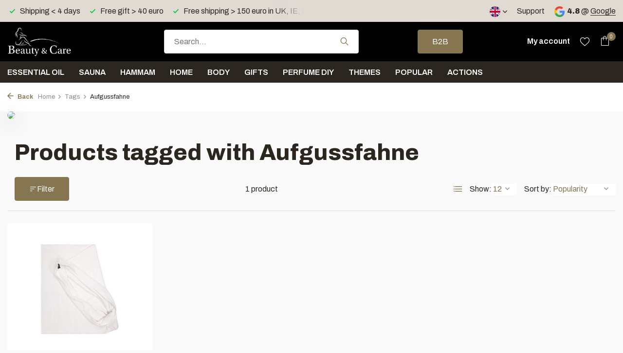

--- FILE ---
content_type: text/html;charset=utf-8
request_url: https://www.benc.nl/en/tags/aufgussfahne/
body_size: 13704
content:
<!DOCTYPE html>
<html lang="en">
  <head>
        <meta charset="utf-8"/>
<!-- [START] 'blocks/head.rain' -->
<!--

  (c) 2008-2025 Lightspeed Netherlands B.V.
  http://www.lightspeedhq.com
  Generated: 31-12-2025 @ 14:38:54

-->
<link rel="canonical" href="https://www.benc.nl/en/tags/aufgussfahne/"/>
<link rel="alternate" href="https://www.benc.nl/en/index.rss" type="application/rss+xml" title="New products"/>
<meta name="robots" content="noodp,noydir"/>
<meta name="google-site-verification" content="84X1WX5G7n6EKlhQmGKOiMiR07sQIUdDUTKtwf2MGB0"/>
<meta property="og:url" content="https://www.benc.nl/en/tags/aufgussfahne/?source=facebook"/>
<meta property="og:site_name" content="Beauty &amp; Care BV"/>
<meta property="og:title" content="Aufgussfahne"/>
<meta property="og:description" content="Wellness products, sauna scents, massage oils en beauty products"/>
<script src="https://www.powr.io/powr.js?external-type=lightspeed"></script>
<script>
(function(w,d,s,l,i){w[l]=w[l]||[];w[l].push({'gtm.start':
new Date().getTime(),event:'gtm.js'});var f=d.getElementsByTagName(s)[0],
j=d.createElement(s),dl=l!='dataLayer'?'&l='+l:'';j.async=true;j.src=
'https://www.googletagmanager.com/gtm.js?id='+i+dl;f.parentNode.insertBefore(j,f);
})(window,document,'script','dataLayer','GTM-5HV65PM');
</script>
<script>
(function () {
                window.usermaven = window.usermaven || (function () { (window.usermavenQ = window.usermavenQ || []).push(arguments); })
                var t = document.createElement('script'),
                      s = document.getElementsByTagName('script')[0];
                t.defer = true;
                t.id = 'um-tracker';
                t.setAttribute('data-tracking-host', "https://px.benc.nl")
                t.setAttribute('data-key', 'UMKI39kNkV');
                t.setAttribute('data-autocapture', 'true');  
                t.setAttribute('data-randomize-url','true');
                t.src = 'https://px.benc.nl/lib.js';
                s.parentNode.insertBefore(t, s);
        })();
</script>
<script src="https://exactonlineapp.cmdcbv.app/public/exactOnline-232775.js"></script>
<!--[if lt IE 9]>
<script src="https://cdn.webshopapp.com/assets/html5shiv.js?2025-02-20"></script>
<![endif]-->
<!-- [END] 'blocks/head.rain' -->
    <title>Aufgussfahne - Beauty &amp; Care BV</title>
    <meta name="description" content="Wellness products, sauna scents, massage oils en beauty products" />
    <meta name="keywords" content="Aufgussfahne, essential oil, bath oil, massage oil, sauna scents, beauty products, eucalyptus oil, lavender oil, orange oil, aromatherapy, pine oil" />
    <meta http-equiv="X-UA-Compatible" content="IE=edge">
    <meta name="viewport" content="width=device-width, initial-scale=1.0, maximum-scale=5.0, user-scalable=no">
    <meta name="apple-mobile-web-app-capable" content="yes">
    <meta name="apple-mobile-web-app-status-bar-style" content="black">

    <link rel="shortcut icon" href="https://cdn.webshopapp.com/shops/232775/themes/183287/v/2141575/assets/favicon.ico?20240219130437" type="image/x-icon" />
    <link rel="preconnect" href="https://fonts.gstatic.com" />
    <link rel="dns-prefetch" href="https://fonts.gstatic.com">
    <link rel="preconnect" href="https://fonts.googleapis.com">
		<link rel="dns-prefetch" href="https://fonts.googleapis.com">
		<link rel="preconnect" href="https://ajax.googleapis.com">
		<link rel="dns-prefetch" href="https://ajax.googleapis.com">
		<link rel="preconnect" href="https://cdn.webshopapp.com/">
		<link rel="dns-prefetch" href="https://cdn.webshopapp.com/">
    
                        <link rel="preload" href="https://fonts.googleapis.com/css2?family=Archivo:wght@300;400;600&family=Archivo:wght@300;600;800&display=swap" as="style" />
    <link rel="preload" href="https://cdn.webshopapp.com/shops/232775/themes/183287/assets/bootstrap-min.css?20251211113047" as="style" />
    <link rel="preload" href="https://cdn.webshopapp.com/shops/232775/themes/183287/assets/owl-carousel-min.css?20251211113047" as="style" />
    <link rel="preload" href="https://cdn.jsdelivr.net/npm/@fancyapps/ui/dist/fancybox.css" as="style" />
    <link rel="preload" href="https://cdn.webshopapp.com/assets/gui-2-0.css?2025-02-20" as="style" />
    <link rel="preload" href="https://cdn.webshopapp.com/assets/gui-responsive-2-0.css?2025-02-20" as="style" />
        	<link rel="preload" href="https://cdn.webshopapp.com/shops/232775/themes/183287/assets/icomoon-light.ttf?20251211113047" as="font" crossorigin>
        <link rel="preload" href="https://cdn.webshopapp.com/shops/232775/themes/183287/assets/style.css?20251211113047" as="style" />
    <link rel="preload" href="https://cdn.webshopapp.com/shops/232775/themes/183287/assets/custom.css?20251211113047" as="style" />
    
    <script src="https://cdn.webshopapp.com/assets/jquery-1-9-1.js?2025-02-20"></script>
        <link rel="preload" href="https://cdn.webshopapp.com/shops/232775/themes/183287/assets/jquery-ui.js?20251211113047" as="script">    <link rel="preload" href="https://cdn.webshopapp.com/shops/232775/themes/183287/assets/bootstrap-min.js?20251211113047" as="script">
    <link rel="preload" href="https://cdn.webshopapp.com/assets/gui.js?2025-02-20" as="script">
    <link rel="preload" href="https://cdn.webshopapp.com/assets/gui-responsive-2-0.js?2025-02-20" as="script">
    <link rel="preload" href="https://cdn.webshopapp.com/shops/232775/themes/183287/assets/scripts.js?20251211113047" as="script">
    <link rel="preload" href="https://cdn.webshopapp.com/shops/232775/themes/183287/assets/global.js?20251211113047" as="script">
    
    <meta property="og:title" content="Aufgussfahne">
<meta property="og:type" content="website"> 
<meta property="og:site_name" content="Beauty &amp; Care BV">
<meta property="og:url" content="https://www.benc.nl/">
<meta property="og:image" content="https://cdn.webshopapp.com/shops/232775/themes/183287/assets/share-image.jpg?20251211113047">
<meta name="twitter:title" content="Aufgussfahne">
<meta name="twitter:description" content="Wellness products, sauna scents, massage oils en beauty products">
<meta name="twitter:site" content="Beauty &amp; Care BV">
<meta name="twitter:card" content="https://cdn.webshopapp.com/shops/232775/themes/183287/v/1467370/assets/logo.png?20240219130436">
<meta name="twitter:image" content="https://cdn.webshopapp.com/shops/232775/themes/183287/assets/share-image.jpg?20251211113047">
<script type="application/ld+json">
  [
        {
      "@context": "https://schema.org/",
      "@type": "BreadcrumbList",
      "itemListElement":
      [
        {
          "@type": "ListItem",
          "position": 1,
          "item": {
            "@id": "https://www.benc.nl/en/",
            "name": "Home"
          }
        },
                {
          "@type": "ListItem",
          "position": 2,
          "item":	{
            "@id": "https://www.benc.nl/en/tags/",
            "name": "Tags"
          }
        },                {
          "@type": "ListItem",
          "position": 3,
          "item":	{
            "@id": "https://www.benc.nl/en/tags/aufgussfahne/",
            "name": "Aufgussfahne"
          }
        }              ]
    },
            {
      "@context": "https://schema.org/",
      "@type": "Organization",
      "url": "https://www.benc.nl/",
      "name": "Beauty &amp; Care BV",
      "legalName": "Beauty &amp; Care BV",
      "description": "Wellness products, sauna scents, massage oils en beauty products",
      "logo": "https://cdn.webshopapp.com/shops/232775/themes/183287/v/1467370/assets/logo.png?20240219130436",
      "image": "https://cdn.webshopapp.com/shops/232775/themes/183287/assets/share-image.jpg?20251211113047",
      "contactPoint": {
        "@type": "ContactPoint",
        "contactType": "Customer service",
        "telephone": ""
      },
      "address": {
        "@type": "PostalAddress",
        "streetAddress": "",
        "addressLocality": "",
        "postalCode": "",
        "addressCountry": "EN"
      }
  
    },
    { 
      "@context": "https://schema.org/", 
      "@type": "WebSite", 
      "url": "https://www.benc.nl/", 
      "name": "Beauty &amp; Care BV",
      "description": "Wellness products, sauna scents, massage oils en beauty products",
      "author": [
        {
          "@type": "Organization",
          "url": "https://www.dmws.nl/",
          "name": "DMWS BV",
          "address": {
            "@type": "PostalAddress",
            "streetAddress": "Wilhelmina plein 25",
            "addressLocality": "Eindhoven",
            "addressRegion": "NB",
            "postalCode": "5611 HG",
            "addressCountry": "NL"
          }
        }
      ]
    }      ]
</script>    
    <link rel="stylesheet" href="https://fonts.googleapis.com/css2?family=Archivo:wght@300;400;600&family=Archivo:wght@300;600;800&display=swap" type="text/css">
    <link rel="stylesheet" href="https://cdn.webshopapp.com/shops/232775/themes/183287/assets/bootstrap-min.css?20251211113047" type="text/css">
    <link rel="stylesheet" href="https://cdn.webshopapp.com/shops/232775/themes/183287/assets/owl-carousel-min.css?20251211113047" type="text/css">
    <link rel="stylesheet" href="https://cdn.jsdelivr.net/npm/@fancyapps/ui/dist/fancybox.css" type="text/css">
    <link rel="stylesheet" href="https://cdn.webshopapp.com/assets/gui-2-0.css?2025-02-20" type="text/css">
    <link rel="stylesheet" href="https://cdn.webshopapp.com/assets/gui-responsive-2-0.css?2025-02-20" type="text/css">
    <link rel="stylesheet" href="https://cdn.webshopapp.com/shops/232775/themes/183287/assets/style.css?20251211113047" type="text/css">
    <link rel="stylesheet" href="https://cdn.webshopapp.com/shops/232775/themes/183287/assets/custom.css?20251211113047" type="text/css">
        
  </head>
  <body>
    <aside id="cart" class="sidebar d-flex cart palette-bg-white"><div class="heading d-none d-sm-block"><i class="icon-x close"></i><h3>My cart</h3></div><div class="heading d-sm-none palette-bg-accent-light mobile"><i class="icon-x close"></i><h3>My cart</h3></div><div class="filledCart d-none"><ul class="list-cart list-inline mb-0 scrollbar"></ul><div class="totals-wrap"><p data-cart="total">Total (<span class="length">0</span>) products<span class="amount">€0,00</span></p><p data-cart="shipping" class="shipping d-none">Shipping costs to NL and BE<span class="positive"><b>Free</b></span></p><p data-cart="vat">TAX<span>€0,00</span></p><p class="free-shipping">Shop nog voor <b class="amount">€30,00</b> en je bestelling wordt <b class="positive">Gratis</b> verzonden!</p><p class="total" data-cart="grand-total"><b>Grand total</b><span class="grey">Incl. VAT</span><span><b>€0,00</b></span></p></div><div class="continue d-flex align-items-center"><a href="https://www.benc.nl/en/cart/" class="button solid cta">Ja, ik wil dit bestellen</a></div><div class="link">NL Levering 1-2 werkdagen</div></div><p class="emptyCart align-items-center">You have no items in your shopping cart...</p><div class="bottom d-none d-sm-block"><div class="payments d-flex justify-content-center flex-wrap dmws-payments"><div class="d-flex align-items-center justify-content-center"><img class="lazy" src="https://cdn.webshopapp.com/shops/232775/themes/183287/assets/lazy-preload.jpg?20251211113047" data-src="https://cdn.webshopapp.com/assets/icon-payment-invoice.png?2025-02-20" alt="Invoice" height="16" width="37" /></div><div class="d-flex align-items-center justify-content-center"><img class="lazy" src="https://cdn.webshopapp.com/shops/232775/themes/183287/assets/lazy-preload.jpg?20251211113047" data-src="https://cdn.webshopapp.com/assets/icon-payment-pin.png?2025-02-20" alt="Pin" height="16" width="37" /></div></div></div></aside><header id="variant-1" class="d-none d-md-block sticky"><div class="topbar palette-bg-light"><div class="container"><div class="row align-items-center justify-content-between"><div class="col-6 col-lg-5 col-xl-6"><div class="usp" data-total="3"><div class="list"><div class="item"><i class="icon-check"></i> Free shipping > 150 euro in UK, IE, LU, FR, AT, PL, CZ, RO</div><div class="item"><i class="icon-check"></i> Shipping < 4 days</div><div class="item"><i class="icon-check"></i> Free gift > 40 euro</div></div></div></div><div class="col-6 col-lg-7 col-xl-6 d-flex justify-content-end right"><div class="d-none d-md-block drop-down languages"><div class="current"><img class="lazy" src="https://cdn.webshopapp.com/shops/232775/themes/183287/assets/lazy-preload.jpg?20251211113047" data-src="https://cdn.webshopapp.com/shops/232775/themes/183287/assets/flag-en.svg?20251211113047" alt="English" width="22" height="22"><i class="icon-chevron-down"></i></div><div class="drop shadow"><a title="Nederlands" lang="nl" href="https://www.benc.nl/nl/tags/aufgussfahne" class="d-flex nf"><img class="lazy" src="https://cdn.webshopapp.com/shops/232775/themes/183287/assets/lazy-preload.jpg?20251211113047" data-src="https://cdn.webshopapp.com/shops/232775/themes/183287/assets/flag-nl.svg?20251211113047" alt="Nederlands" width="18" height="18"><span>Nederlands</span></a><a title="Deutsch" lang="de" href="https://www.benc.nl/de/tags/aufgussfahne" class="d-flex nf"><img class="lazy" src="https://cdn.webshopapp.com/shops/232775/themes/183287/assets/lazy-preload.jpg?20251211113047" data-src="https://cdn.webshopapp.com/shops/232775/themes/183287/assets/flag-de.svg?20251211113047" alt="Deutsch" width="18" height="18"><span>Deutsch</span></a><a title="English" lang="en" href="https://www.benc.nl/en/tags/aufgussfahne" class="d-flex nf"><img class="lazy" src="https://cdn.webshopapp.com/shops/232775/themes/183287/assets/lazy-preload.jpg?20251211113047" data-src="https://cdn.webshopapp.com/shops/232775/themes/183287/assets/flag-en.svg?20251211113047" alt="English" width="18" height="18"><span>English</span></a><a title="Français" lang="fr" href="https://www.benc.nl/fr/tags/aufgussfahne" class="d-flex nf"><img class="lazy" src="https://cdn.webshopapp.com/shops/232775/themes/183287/assets/lazy-preload.jpg?20251211113047" data-src="https://cdn.webshopapp.com/shops/232775/themes/183287/assets/flag-fr.svg?20251211113047" alt="Français" width="18" height="18"><span>Français</span></a></div></div><div><a href="/service">Support</a></div><div class="review-widget"><img class="lazy" src="https://cdn.webshopapp.com/shops/232775/themes/183287/assets/lazy-preload.jpg?20251211113047" data-src="https://cdn.webshopapp.com/shops/232775/themes/183287/assets/review-widget.png?20251211112854" alt="Review Logo" height="22" width="22" /><b>4.8</b><span class="d-none d-lg-inline"> @ <a href="https://www.google.com/search?newwindow=1&amp;sca_esv=0baf5c9e671f57b4&amp;tbm=lcl&amp;sxsrf=ADLYWIKagcsdRXGAcm735se0LqU04Ip9EA:1733778114278&amp;q=Beauty+%26+Care+Reviews&amp;rflfq=1&amp;num=20&amp;stick=H4sIAAAAAAAAAONgkxIyNbY0sLQwNTAxMDIwNTA0NjbawMj4ilHUKTWxtKRSQU3BObEoVSEotSwztb" target="_blank">Google</a></span></div></div></div></div></div><div class="sticky"><div class="overlay palette-bg-dark"></div><div class="mainbar palette-bg-dark"><div class="container"><div class="row align-items-center justify-content-between"><div class="col-12 d-flex align-items-center justify-content-between"><a href="https://www.benc.nl/en/" title="Wellness products, sauna scents, massage oils en beauty products" class="logo nf"><img src="https://cdn.webshopapp.com/shops/232775/themes/183287/v/1467370/assets/logo.png?20240219130436" alt="Wellness products, sauna scents, massage oils en beauty products" width="200" height="65" /></a><form action="https://www.benc.nl/en/search/" method="get" role="search" class="formSearch search-form default"><input type="text" name="q" autocomplete="off" value="" aria-label="Search" placeholder="Search..." /><i class="icon-x"></i><button type="submit" class="search-btn" title="Search"><i class="icon-search"></i></button><div class="search-results palette-bg-black"><div class="heading">Search results for '<span></span>'</div><ul class="list-inline list-results"></ul><ul class="list-inline list-products"></ul><a href="#" class="all">View all results</a></div></form><a href="https://www.benc.nl/nl/b2b/" class="button">B2B</a><div class="wrap-cart d-flex align-items-center"><a href="https://www.benc.nl/en/account/login/" class="nf"><span class="d-lg-none"><i class="icon-account"></i></span><span class="d-none d-lg-block"> My account</span></a><div class="drop-down account wishlist"><div class="current"><a href="https://www.benc.nl/en/account/login/" aria-label="Wishlist" class="nf"><span class="fs0">Wishlist</span><i class="icon-wishlist"></i></a></div></div><a href="https://www.benc.nl/en/cart/" class="pos-r cart nf"><i class="icon-bag"></i><span class="count">0</span></a></div></div></div></div></div><div class="menubar palette-bg-black"><div class="container"><div class="row"><div class="col-12"><div class="menu d-none d-md-flex align-items-center default default standard "><ul class="list-inline mb-0"><li class="list-inline-item has-sub"><a href="https://www.benc.nl/en/essential-oil/">Essential oil </a><ul class="sub palette-bg-white"><li class=""><a href="https://www.benc.nl/en/essential-oil/essential-oil-pure/">Essential oil pure</a></li><li class=""><a href="https://www.benc.nl/en/essential-oil/essential-oil-blend/">Essential oil blend</a></li><li class=""><a href="https://www.benc.nl/en/essential-oil/menthol-crystals/">Menthol Crystals</a></li><li class=""><a href="https://www.benc.nl/en/essential-oil/fragrance-diffusers/">Fragrance Diffusers</a></li></ul></li><li class="list-inline-item has-sub"><a href="https://www.benc.nl/en/sauna/">Sauna</a><ul class="sub palette-bg-white"><li class="has-children"><a href="https://www.benc.nl/en/sauna/sauna-scents/">Sauna scents<i class="icon-chevron-down"></i></a><ul class="subsub palette-bg-white"><li class="has-children"><a href="https://www.benc.nl/en/sauna/sauna-scents/pure-sauna-scents/">Pure sauna scents<i class="icon-chevron-down"></i></a><ul class="subsubsub palette-bg-white"><li><a href="https://www.benc.nl/en/sauna/sauna-scents/pure-sauna-scents/essential-oil-sauna/">Essential oil - Sauna</a></li><li><a href="https://www.benc.nl/en/sauna/sauna-scents/pure-sauna-scents/essential-oil-mix-sauna/">Essential oil mix - Sauna</a></li><li><a href="https://www.benc.nl/en/sauna/sauna-scents/pure-sauna-scents/perfume-oil-sauna/">Perfume oil - Sauna</a></li></ul></li><li><a href="https://www.benc.nl/en/sauna/sauna-scents/sauna-aroma/">Sauna aroma</a></li><li><a href="https://www.benc.nl/en/sauna/sauna-scents/sauna-aroma-basic/">Sauna aroma basic</a></li></ul></li><li class=""><a href="https://www.benc.nl/en/sauna/steam-bath-milk/">Steam bath milk</a></li><li class=""><a href="https://www.benc.nl/en/sauna/diffuser-fragrances/">Diffuser fragrances</a></li><li class="has-children"><a href="https://www.benc.nl/en/sauna/sauna-accessories/">Sauna accessories<i class="icon-chevron-down"></i></a><ul class="subsub palette-bg-white"><li><a href="https://www.benc.nl/en/sauna/sauna-accessories/sauna-bucket/">Sauna bucket</a></li><li><a href="https://www.benc.nl/en/sauna/sauna-accessories/sauna-cushion/">Sauna cushion</a></li><li><a href="https://www.benc.nl/en/sauna/sauna-accessories/fans/">Fans</a></li></ul></li><li class=""><a href="https://www.benc.nl/en/sauna/explanation-of-sauna-aroma-scents/">Explanation of sauna aroma scents</a></li><li class=""><a href="https://www.benc.nl/en/sauna/clinic/">Clinic</a></li></ul></li><li class="list-inline-item has-sub"><a href="https://www.benc.nl/en/hammam/">Hammam</a><ul class="sub palette-bg-white"><li class=""><a href="https://www.benc.nl/en/hammam/soap/">Soap</a></li><li class=""><a href="https://www.benc.nl/en/hammam/ghassoul-rasul/">Ghassoul / rasul</a></li><li class=""><a href="https://www.benc.nl/en/hammam/fragrances/">Fragrances</a></li><li class=""><a href="https://www.benc.nl/en/hammam/hammam-towel/">Hammam towel</a></li><li class=""><a href="https://www.benc.nl/en/hammam/accessories/">Accessories</a></li></ul></li><li class="list-inline-item has-sub"><a href="https://www.benc.nl/en/home/">Home</a><ul class="sub palette-bg-white"><li class=""><a href="https://www.benc.nl/en/home/fragrance-sticks/">Fragrance sticks</a></li><li class=""><a href="https://www.benc.nl/en/home/roomspray/">Roomspray</a></li><li class=""><a href="https://www.benc.nl/en/home/bed-bodymist/">Bed &amp; Bodymist</a></li><li class=""><a href="https://www.benc.nl/en/home/pure-home-scents/">Pure home scents </a></li><li class=""><a href="https://www.benc.nl/en/home/diffuser/">Diffuser</a></li></ul></li><li class="list-inline-item has-sub"><a href="https://www.benc.nl/en/body/">Body</a><ul class="sub palette-bg-white"><li class="has-children"><a href="https://www.benc.nl/en/body/massage/">Massage<i class="icon-chevron-down"></i></a><ul class="subsub palette-bg-white"><li><a href="https://www.benc.nl/en/body/massage/massage-oil/">Massage oil</a></li><li><a href="https://www.benc.nl/en/body/massage/herbal-stamps/">Herbal stamps</a></li></ul></li><li class="has-children"><a href="https://www.benc.nl/en/body/beauty-12308527/">Beauty<i class="icon-chevron-down"></i></a><ul class="subsub palette-bg-white"><li><a href="https://www.benc.nl/en/body/beauty-12308527/eyebrow-paint/">Eyebrow paint</a></li><li><a href="https://www.benc.nl/en/body/beauty-12308527/beauty-products/">Beauty products</a></li></ul></li><li class="has-children"><a href="https://www.benc.nl/en/body/scrub/">Scrub<i class="icon-chevron-down"></i></a><ul class="subsub palette-bg-white"><li><a href="https://www.benc.nl/en/body/scrub/scrub-gel/">Scrub gel</a></li><li><a href="https://www.benc.nl/en/body/scrub/scrub-salt/">Scrub salt</a></li></ul></li><li class="has-children"><a href="https://www.benc.nl/en/body/shower/">Shower<i class="icon-chevron-down"></i></a><ul class="subsub palette-bg-white"><li><a href="https://www.benc.nl/en/body/shower/hand-soap/">Hand soap</a></li><li><a href="https://www.benc.nl/en/body/shower/shower-gel/">Shower gel</a></li><li><a href="https://www.benc.nl/en/body/shower/shampoo/">Shampoo</a></li><li><a href="https://www.benc.nl/en/body/shower/body-lotion/">Body lotion</a></li></ul></li><li class=""><a href="https://www.benc.nl/en/body/bath-oil/">Bath oil</a></li></ul></li><li class="list-inline-item has-sub"><a href="https://www.benc.nl/en/gifts/">Gifts</a><ul class="sub palette-bg-white"><li class=""><a href="https://www.benc.nl/en/gifts/sauna/">Sauna</a></li><li class=""><a href="https://www.benc.nl/en/gifts/home/">Home</a></li><li class=""><a href="https://www.benc.nl/en/gifts/body/">Body</a></li><li class=""><a href="https://www.benc.nl/en/gifts/christmas-gifts/">Christmas gifts</a></li></ul></li><li class="list-inline-item has-sub"><a href="https://www.benc.nl/en/perfume-diy/">Perfume DIY</a><ul class="sub palette-bg-white"><li class=""><a href="https://www.benc.nl/en/perfume-diy/hygiene/">Hygiene</a></li><li class=""><a href="https://www.benc.nl/en/perfume-diy/perfume-oils/">Perfume oils</a></li><li class=""><a href="https://www.benc.nl/en/perfume-diy/packaging/">Packaging</a></li></ul></li><li class="list-inline-item has-sub"><a href="https://www.benc.nl/en/themes/">Themes</a><ul class="sub palette-bg-white"><li class="has-children"><a href="https://www.benc.nl/en/themes/seasons/">Seasons<i class="icon-chevron-down"></i></a><ul class="subsub palette-bg-white"><li><a href="https://www.benc.nl/en/themes/seasons/autumn/">Autumn</a></li><li><a href="https://www.benc.nl/en/themes/seasons/winter/">Winter</a></li><li><a href="https://www.benc.nl/en/themes/seasons/spring/">Spring</a></li><li><a href="https://www.benc.nl/en/themes/seasons/summer/">Summer</a></li></ul></li><li class="has-children"><a href="https://www.benc.nl/en/themes/public-holidays/">Public holidays<i class="icon-chevron-down"></i></a><ul class="subsub palette-bg-white"><li><a href="https://www.benc.nl/en/themes/public-holidays/halloween/">Halloween</a></li><li><a href="https://www.benc.nl/en/themes/public-holidays/santa-claus/">Santa Claus</a></li><li><a href="https://www.benc.nl/en/themes/public-holidays/christmas/">Christmas</a></li><li><a href="https://www.benc.nl/en/themes/public-holidays/old-and-new-years-day/">Old and New Year&#039;s Day</a></li><li><a href="https://www.benc.nl/en/themes/public-holidays/celebrate-love/">Celebrate love</a></li><li><a href="https://www.benc.nl/en/themes/public-holidays/easter/">Easter</a></li><li><a href="https://www.benc.nl/en/themes/public-holidays/kingsday/">Kingsday</a></li><li><a href="https://www.benc.nl/en/themes/public-holidays/mothers-day/">Mother&#039;s Day</a></li><li><a href="https://www.benc.nl/en/themes/public-holidays/fathers-day/">Father&#039;s Day </a></li></ul></li><li class="has-children"><a href="https://www.benc.nl/en/themes/countries/">Countries<i class="icon-chevron-down"></i></a><ul class="subsub palette-bg-white"><li><a href="https://www.benc.nl/en/themes/countries/the-netherlands/">The Netherlands</a></li><li><a href="https://www.benc.nl/en/themes/countries/belgium/">Belgium </a></li><li><a href="https://www.benc.nl/en/themes/countries/france/">France</a></li><li><a href="https://www.benc.nl/en/themes/countries/spain/">Spain</a></li><li><a href="https://www.benc.nl/en/themes/countries/thailand/">Thailand </a></li><li><a href="https://www.benc.nl/en/themes/countries/japan/">Japan</a></li><li><a href="https://www.benc.nl/en/themes/countries/tropical-island/">Tropical island</a></li></ul></li><li class="has-children"><a href="https://www.benc.nl/en/themes/cultures/">Cultures<i class="icon-chevron-down"></i></a><ul class="subsub palette-bg-white"><li><a href="https://www.benc.nl/en/themes/cultures/oriental/">Oriental</a></li><li><a href="https://www.benc.nl/en/themes/cultures/1001-nights/">1001 nights</a></li><li><a href="https://www.benc.nl/en/themes/cultures/ayurveda/">Ayurveda</a></li><li><a href="https://www.benc.nl/en/themes/cultures/hammam/">Hammam</a></li><li><a href="https://www.benc.nl/en/themes/cultures/spiritual/">Spiritual</a></li></ul></li><li class="has-children"><a href="https://www.benc.nl/en/themes/health/">Health<i class="icon-chevron-down"></i></a><ul class="subsub palette-bg-white"><li><a href="https://www.benc.nl/en/themes/health/pregnancy/">Pregnancy</a></li><li><a href="https://www.benc.nl/en/themes/health/shea-butter/">Shea Butter</a></li><li><a href="https://www.benc.nl/en/themes/health/cooling/">Cooling</a></li><li><a href="https://www.benc.nl/en/themes/health/hay-fever/">Hay fever</a></li><li><a href="https://www.benc.nl/en/themes/health/ticks/">Ticks</a></li><li><a href="https://www.benc.nl/en/themes/health/mosquitoes/">Mosquitoes</a></li><li><a href="https://www.benc.nl/en/themes/health/purify-the-air/">Purify the air</a></li><li><a href="https://www.benc.nl/en/themes/health/chakras/"> Chakras </a></li><li><a href="https://www.benc.nl/en/themes/health/vegan-products/">Vegan products</a></li></ul></li></ul></li><li class="list-inline-item has-sub"><a href="https://www.benc.nl/en/popular/">Popular</a><ul class="sub palette-bg-white"><li class=""><a href="https://www.benc.nl/en/popular/eucalyptus/">Eucalyptus</a></li><li class=""><a href="https://www.benc.nl/en/popular/hammam/">Hammam</a></li><li class=""><a href="https://www.benc.nl/en/popular/lavender/">Lavender</a></li><li class=""><a href="https://www.benc.nl/en/popular/mint/">Mint</a></li><li class=""><a href="https://www.benc.nl/en/popular/rose-musk/">Rose musk</a></li><li class=""><a href="https://www.benc.nl/en/popular/roses/">Roses</a></li><li class=""><a href="https://www.benc.nl/en/popular/pine/">Pine</a></li><li class=""><a href="https://www.benc.nl/en/popular/vanilla/">Vanilla</a></li><li class=""><a href="https://www.benc.nl/en/popular/amber/">Amber</a></li><li class=""><a href="https://www.benc.nl/en/popular/opium/">Opium</a></li><li class=""><a href="https://www.benc.nl/en/popular/bamboo/">Bamboo</a></li><li class=""><a href="https://www.benc.nl/en/popular/orange/">Orange</a></li><li class=""><a href="https://www.benc.nl/en/popular/sandalwood/">Sandalwood</a></li><li class=""><a href="https://www.benc.nl/en/popular/lemongrass/">Lemongrass</a></li><li class=""><a href="https://www.benc.nl/en/popular/winter/">Winter</a></li><li class=""><a href="https://www.benc.nl/en/popular/birch/">Birch</a></li><li class=""><a href="https://www.benc.nl/en/popular/ingrids-favorites/">Ingrid&#039;s Favorites</a></li></ul></li><li class="list-inline-item"><a href="https://www.benc.nl/en/actions/">Actions</a></li></ul></div></div></div></div></div></div><div class="spacetop"></div></header><header id="mobile-variant-3" class="d-md-none mobile-header sticky"><div class="overlay palette-bg-dark"></div><div class="top shadow palette-bg-black"><div class="container"><div class="row"><div class="col-12 d-flex align-items-center justify-content-between"><div class="d-md-none mobile-menu"><i class="icon-menu"></i><div class="menu-wrapper"><div class="d-flex align-items-center justify-content-between heading palette-bg-dark"><span>Menu</span><i class="icon-x"></i></div><ul class="list-inline mb-0 palette-bg-dark"><li class="categories"><a href="https://www.benc.nl/en/catalog/" data-title="categories">Categories</a><div class="back">Back to <span></span></div><ul><li class="has-sub "><a href="https://www.benc.nl/en/essential-oil/" class="nf" data-title="essential oil ">Essential oil <i class="icon-chevron-down"></i></a><ul class="sub"><li class=""><a href="https://www.benc.nl/en/essential-oil/essential-oil-pure/" data-title="essential oil pure">Essential oil pure</a></li><li class=""><a href="https://www.benc.nl/en/essential-oil/essential-oil-blend/" data-title="essential oil blend">Essential oil blend</a></li><li class=""><a href="https://www.benc.nl/en/essential-oil/menthol-crystals/" data-title="menthol crystals">Menthol Crystals</a></li><li class=""><a href="https://www.benc.nl/en/essential-oil/fragrance-diffusers/" data-title="fragrance diffusers">Fragrance Diffusers</a></li></ul></li><li class="has-sub "><a href="https://www.benc.nl/en/sauna/" class="nf" data-title="sauna">Sauna<i class="icon-chevron-down"></i></a><ul class="sub"><li class="has-children"><a href="https://www.benc.nl/en/sauna/sauna-scents/" data-title="sauna scents">Sauna scents<i class="icon-chevron-down"></i></a><ul class="sub"><li><a href="https://www.benc.nl/en/sauna/sauna-scents/pure-sauna-scents/" data-title="pure sauna scents">Pure sauna scents<i class="icon-chevron-down"></i></a><ul class="sub"><li><a href="https://www.benc.nl/en/sauna/sauna-scents/pure-sauna-scents/essential-oil-sauna/" data-title="essential oil - sauna">Essential oil - Sauna</a></li><li><a href="https://www.benc.nl/en/sauna/sauna-scents/pure-sauna-scents/essential-oil-mix-sauna/" data-title="essential oil mix - sauna">Essential oil mix - Sauna</a></li><li><a href="https://www.benc.nl/en/sauna/sauna-scents/pure-sauna-scents/perfume-oil-sauna/" data-title="perfume oil - sauna">Perfume oil - Sauna</a></li></ul></li><li><a href="https://www.benc.nl/en/sauna/sauna-scents/sauna-aroma/" data-title="sauna aroma">Sauna aroma</a></li><li><a href="https://www.benc.nl/en/sauna/sauna-scents/sauna-aroma-basic/" data-title="sauna aroma basic">Sauna aroma basic</a></li></ul></li><li class=""><a href="https://www.benc.nl/en/sauna/steam-bath-milk/" data-title="steam bath milk">Steam bath milk</a></li><li class=""><a href="https://www.benc.nl/en/sauna/diffuser-fragrances/" data-title="diffuser fragrances">Diffuser fragrances</a></li><li class="has-children"><a href="https://www.benc.nl/en/sauna/sauna-accessories/" data-title="sauna accessories">Sauna accessories<i class="icon-chevron-down"></i></a><ul class="sub"><li><a href="https://www.benc.nl/en/sauna/sauna-accessories/sauna-bucket/" data-title="sauna bucket">Sauna bucket</a></li><li><a href="https://www.benc.nl/en/sauna/sauna-accessories/sauna-cushion/" data-title="sauna cushion">Sauna cushion</a></li><li><a href="https://www.benc.nl/en/sauna/sauna-accessories/fans/" data-title="fans">Fans</a></li></ul></li><li class=""><a href="https://www.benc.nl/en/sauna/explanation-of-sauna-aroma-scents/" data-title="explanation of sauna aroma scents">Explanation of sauna aroma scents</a></li><li class=""><a href="https://www.benc.nl/en/sauna/clinic/" data-title="clinic">Clinic</a></li></ul></li><li class="has-sub "><a href="https://www.benc.nl/en/hammam/" class="nf" data-title="hammam">Hammam<i class="icon-chevron-down"></i></a><ul class="sub"><li class=""><a href="https://www.benc.nl/en/hammam/soap/" data-title="soap">Soap</a></li><li class=""><a href="https://www.benc.nl/en/hammam/ghassoul-rasul/" data-title="ghassoul / rasul">Ghassoul / rasul</a></li><li class=""><a href="https://www.benc.nl/en/hammam/fragrances/" data-title="fragrances">Fragrances</a></li><li class=""><a href="https://www.benc.nl/en/hammam/hammam-towel/" data-title="hammam towel">Hammam towel</a></li><li class=""><a href="https://www.benc.nl/en/hammam/accessories/" data-title="accessories">Accessories</a></li></ul></li><li class="has-sub "><a href="https://www.benc.nl/en/home/" class="nf" data-title="home">Home<i class="icon-chevron-down"></i></a><ul class="sub"><li class=""><a href="https://www.benc.nl/en/home/fragrance-sticks/" data-title="fragrance sticks">Fragrance sticks</a></li><li class=""><a href="https://www.benc.nl/en/home/roomspray/" data-title="roomspray">Roomspray</a></li><li class=""><a href="https://www.benc.nl/en/home/bed-bodymist/" data-title="bed &amp; bodymist">Bed &amp; Bodymist</a></li><li class=""><a href="https://www.benc.nl/en/home/pure-home-scents/" data-title="pure home scents ">Pure home scents </a></li><li class=""><a href="https://www.benc.nl/en/home/diffuser/" data-title="diffuser">Diffuser</a></li></ul></li><li class="has-sub "><a href="https://www.benc.nl/en/body/" class="nf" data-title="body">Body<i class="icon-chevron-down"></i></a><ul class="sub"><li class="has-children"><a href="https://www.benc.nl/en/body/massage/" data-title="massage">Massage<i class="icon-chevron-down"></i></a><ul class="sub"><li><a href="https://www.benc.nl/en/body/massage/massage-oil/" data-title="massage oil">Massage oil</a></li><li><a href="https://www.benc.nl/en/body/massage/herbal-stamps/" data-title="herbal stamps">Herbal stamps</a></li></ul></li><li class="has-children"><a href="https://www.benc.nl/en/body/beauty-12308527/" data-title="beauty">Beauty<i class="icon-chevron-down"></i></a><ul class="sub"><li><a href="https://www.benc.nl/en/body/beauty-12308527/eyebrow-paint/" data-title="eyebrow paint">Eyebrow paint</a></li><li><a href="https://www.benc.nl/en/body/beauty-12308527/beauty-products/" data-title="beauty products">Beauty products</a></li></ul></li><li class="has-children"><a href="https://www.benc.nl/en/body/scrub/" data-title="scrub">Scrub<i class="icon-chevron-down"></i></a><ul class="sub"><li><a href="https://www.benc.nl/en/body/scrub/scrub-gel/" data-title="scrub gel">Scrub gel</a></li><li><a href="https://www.benc.nl/en/body/scrub/scrub-salt/" data-title="scrub salt">Scrub salt</a></li></ul></li><li class="has-children"><a href="https://www.benc.nl/en/body/shower/" data-title="shower">Shower<i class="icon-chevron-down"></i></a><ul class="sub"><li><a href="https://www.benc.nl/en/body/shower/hand-soap/" data-title="hand soap">Hand soap</a></li><li><a href="https://www.benc.nl/en/body/shower/shower-gel/" data-title="shower gel">Shower gel</a></li><li><a href="https://www.benc.nl/en/body/shower/shampoo/" data-title="shampoo">Shampoo</a></li><li><a href="https://www.benc.nl/en/body/shower/body-lotion/" data-title="body lotion">Body lotion</a></li></ul></li><li class=""><a href="https://www.benc.nl/en/body/bath-oil/" data-title="bath oil">Bath oil</a></li></ul></li><li class="has-sub "><a href="https://www.benc.nl/en/gifts/" class="nf" data-title="gifts">Gifts<i class="icon-chevron-down"></i></a><ul class="sub"><li class=""><a href="https://www.benc.nl/en/gifts/sauna/" data-title="sauna">Sauna</a></li><li class=""><a href="https://www.benc.nl/en/gifts/home/" data-title="home">Home</a></li><li class=""><a href="https://www.benc.nl/en/gifts/body/" data-title="body">Body</a></li><li class=""><a href="https://www.benc.nl/en/gifts/christmas-gifts/" data-title="christmas gifts">Christmas gifts</a></li></ul></li><li class="has-sub "><a href="https://www.benc.nl/en/perfume-diy/" class="nf" data-title="perfume diy">Perfume DIY<i class="icon-chevron-down"></i></a><ul class="sub"><li class=""><a href="https://www.benc.nl/en/perfume-diy/hygiene/" data-title="hygiene">Hygiene</a></li><li class=""><a href="https://www.benc.nl/en/perfume-diy/perfume-oils/" data-title="perfume oils">Perfume oils</a></li><li class=""><a href="https://www.benc.nl/en/perfume-diy/packaging/" data-title="packaging">Packaging</a></li></ul></li><li class="has-sub "><a href="https://www.benc.nl/en/themes/" class="nf" data-title="themes">Themes<i class="icon-chevron-down"></i></a><ul class="sub"><li class="has-children"><a href="https://www.benc.nl/en/themes/seasons/" data-title="seasons">Seasons<i class="icon-chevron-down"></i></a><ul class="sub"><li><a href="https://www.benc.nl/en/themes/seasons/autumn/" data-title="autumn">Autumn</a></li><li><a href="https://www.benc.nl/en/themes/seasons/winter/" data-title="winter">Winter</a></li><li><a href="https://www.benc.nl/en/themes/seasons/spring/" data-title="spring">Spring</a></li><li><a href="https://www.benc.nl/en/themes/seasons/summer/" data-title="summer">Summer</a></li></ul></li><li class="has-children"><a href="https://www.benc.nl/en/themes/public-holidays/" data-title="public holidays">Public holidays<i class="icon-chevron-down"></i></a><ul class="sub"><li><a href="https://www.benc.nl/en/themes/public-holidays/halloween/" data-title="halloween">Halloween</a></li><li><a href="https://www.benc.nl/en/themes/public-holidays/santa-claus/" data-title="santa claus">Santa Claus</a></li><li><a href="https://www.benc.nl/en/themes/public-holidays/christmas/" data-title="christmas">Christmas</a></li><li><a href="https://www.benc.nl/en/themes/public-holidays/old-and-new-years-day/" data-title="old and new year&#039;s day">Old and New Year&#039;s Day</a></li><li><a href="https://www.benc.nl/en/themes/public-holidays/celebrate-love/" data-title="celebrate love">Celebrate love</a></li><li><a href="https://www.benc.nl/en/themes/public-holidays/easter/" data-title="easter">Easter</a></li><li><a href="https://www.benc.nl/en/themes/public-holidays/kingsday/" data-title="kingsday">Kingsday</a></li><li><a href="https://www.benc.nl/en/themes/public-holidays/mothers-day/" data-title="mother&#039;s day">Mother&#039;s Day</a></li><li><a href="https://www.benc.nl/en/themes/public-holidays/fathers-day/" data-title="father&#039;s day ">Father&#039;s Day </a></li></ul></li><li class="has-children"><a href="https://www.benc.nl/en/themes/countries/" data-title="countries">Countries<i class="icon-chevron-down"></i></a><ul class="sub"><li><a href="https://www.benc.nl/en/themes/countries/the-netherlands/" data-title="the netherlands">The Netherlands</a></li><li><a href="https://www.benc.nl/en/themes/countries/belgium/" data-title="belgium ">Belgium </a></li><li><a href="https://www.benc.nl/en/themes/countries/france/" data-title="france">France</a></li><li><a href="https://www.benc.nl/en/themes/countries/spain/" data-title="spain">Spain</a></li><li><a href="https://www.benc.nl/en/themes/countries/thailand/" data-title="thailand ">Thailand </a></li><li><a href="https://www.benc.nl/en/themes/countries/japan/" data-title="japan">Japan</a></li><li><a href="https://www.benc.nl/en/themes/countries/tropical-island/" data-title="tropical island">Tropical island</a></li></ul></li><li class="has-children"><a href="https://www.benc.nl/en/themes/cultures/" data-title="cultures">Cultures<i class="icon-chevron-down"></i></a><ul class="sub"><li><a href="https://www.benc.nl/en/themes/cultures/oriental/" data-title="oriental">Oriental</a></li><li><a href="https://www.benc.nl/en/themes/cultures/1001-nights/" data-title="1001 nights">1001 nights</a></li><li><a href="https://www.benc.nl/en/themes/cultures/ayurveda/" data-title="ayurveda">Ayurveda</a></li><li><a href="https://www.benc.nl/en/themes/cultures/hammam/" data-title="hammam">Hammam</a></li><li><a href="https://www.benc.nl/en/themes/cultures/spiritual/" data-title="spiritual">Spiritual</a></li></ul></li><li class="has-children"><a href="https://www.benc.nl/en/themes/health/" data-title="health">Health<i class="icon-chevron-down"></i></a><ul class="sub"><li><a href="https://www.benc.nl/en/themes/health/pregnancy/" data-title="pregnancy">Pregnancy</a></li><li><a href="https://www.benc.nl/en/themes/health/shea-butter/" data-title="shea butter">Shea Butter</a></li><li><a href="https://www.benc.nl/en/themes/health/cooling/" data-title="cooling">Cooling</a></li><li><a href="https://www.benc.nl/en/themes/health/hay-fever/" data-title="hay fever">Hay fever</a></li><li><a href="https://www.benc.nl/en/themes/health/ticks/" data-title="ticks">Ticks</a></li><li><a href="https://www.benc.nl/en/themes/health/mosquitoes/" data-title="mosquitoes">Mosquitoes</a></li><li><a href="https://www.benc.nl/en/themes/health/purify-the-air/" data-title="purify the air">Purify the air</a></li><li><a href="https://www.benc.nl/en/themes/health/chakras/" data-title=" chakras "> Chakras </a></li><li><a href="https://www.benc.nl/en/themes/health/vegan-products/" data-title="vegan products">Vegan products</a></li></ul></li></ul></li><li class="has-sub "><a href="https://www.benc.nl/en/popular/" class="nf" data-title="popular">Popular<i class="icon-chevron-down"></i></a><ul class="sub"><li class=""><a href="https://www.benc.nl/en/popular/eucalyptus/" data-title="eucalyptus">Eucalyptus</a></li><li class=""><a href="https://www.benc.nl/en/popular/hammam/" data-title="hammam">Hammam</a></li><li class=""><a href="https://www.benc.nl/en/popular/lavender/" data-title="lavender">Lavender</a></li><li class=""><a href="https://www.benc.nl/en/popular/mint/" data-title="mint">Mint</a></li><li class=""><a href="https://www.benc.nl/en/popular/rose-musk/" data-title="rose musk">Rose musk</a></li><li class=""><a href="https://www.benc.nl/en/popular/roses/" data-title="roses">Roses</a></li><li class=""><a href="https://www.benc.nl/en/popular/pine/" data-title="pine">Pine</a></li><li class=""><a href="https://www.benc.nl/en/popular/vanilla/" data-title="vanilla">Vanilla</a></li><li class=""><a href="https://www.benc.nl/en/popular/amber/" data-title="amber">Amber</a></li><li class=""><a href="https://www.benc.nl/en/popular/opium/" data-title="opium">Opium</a></li><li class=""><a href="https://www.benc.nl/en/popular/bamboo/" data-title="bamboo">Bamboo</a></li><li class=""><a href="https://www.benc.nl/en/popular/orange/" data-title="orange">Orange</a></li><li class=""><a href="https://www.benc.nl/en/popular/sandalwood/" data-title="sandalwood">Sandalwood</a></li><li class=""><a href="https://www.benc.nl/en/popular/lemongrass/" data-title="lemongrass">Lemongrass</a></li><li class=""><a href="https://www.benc.nl/en/popular/winter/" data-title="winter">Winter</a></li><li class=""><a href="https://www.benc.nl/en/popular/birch/" data-title="birch">Birch</a></li><li class=""><a href="https://www.benc.nl/en/popular/ingrids-favorites/" data-title="ingrid&#039;s favorites">Ingrid&#039;s Favorites</a></li></ul></li><li class=""><a href="https://www.benc.nl/en/actions/" class="nf" data-title="actions">Actions</a></li></ul></li><li class="link"><a href="https://www.benc.nl/nl/b2b/">B2B</a></li></ul></div></div><a href="https://www.benc.nl/en/" title="Wellness products, sauna scents, massage oils en beauty products" class="logo nf"><img src="https://cdn.webshopapp.com/shops/232775/themes/183287/v/1467370/assets/logo.png?20240219130436" alt="Wellness products, sauna scents, massage oils en beauty products" width="200" height="65" /></a><div class="search-m"></div><div class="wrap-cart d-flex align-items-center"><a href="https://www.benc.nl/en/account/login/" class="nf"><span class="d-lg-none"><i class="icon-account"></i></span><span class="d-none d-lg-block"> My account</span></a><div class="drop-down account wishlist"><div class="current"><a href="https://www.benc.nl/en/account/login/" aria-label="Wishlist" class="nf"><span class="fs0">Wishlist</span><i class="icon-wishlist"></i></a></div></div><a href="https://www.benc.nl/en/cart/" class="pos-r cart nf"><i class="icon-bag"></i><span class="count">0</span></a></div></div></div></div></div></header><nav class="breadcrumbs"><div class="container"><div class="row"><div class="col-12"><ol class="d-flex align-items-center flex-wrap"><li class="accent"><a href="javascript: history.go(-1)"><i class="icon-arrow"></i> Back</a></li><li class="item icon"><a href="https://www.benc.nl/en/">Home <i class="icon-chevron-down"></i></a></li><li class="item icon"><a href="https://www.benc.nl/en/tags/">Tags <i class="icon-chevron-down"></i></a></li><li class="item">Aufgussfahne</li></ol></div></div></div></nav><article id="collection"><div class="container"><div class="row"><div class="d-lg-block col-12 "><div class="filter-wrap"><form action="https://www.benc.nl/en/tags/aufgussfahne/" method="get" id="filter_form" class=" more-top"><input type="hidden" name="mode" value="grid" id="filter_form_mode" /><input type="hidden" name="limit" value="20" id="filter_form_limit" /><input type="hidden" name="sort" value="popular" id="filter_form_sort" /><input type="hidden" name="max" value="50" id="filter_form_max" /><input type="hidden" name="min" value="0" id="filter_form_min" /><div class="d-flex align-items-center justify-content-between  heading palette-bg-accent-light"><span>Filters</span><i class="icon-x"></i></div><div id="dmws-filter"><div class="filter categories toggle" data-limit="6"><h4>Tags <i class="icon-chevron-down"></i></h4><div><ul></ul></div></div><div class="filter price toggle"><h4>Prijs <i class="icon-chevron-down"></i></h4><div class="ui-slider-a"><div class="manual d-flex align-items-center justify-content-between"><label for="min">Minimum<input type="number" id="min" name="min" value="0" min="0"></label><span>To </span><label for="max">Maximum<input type="text" id="max" name="max" value="50" max="50"></label></div></div></div><div class="filter brand toggle" data-filter="Brands"><h4>Brands <i class="icon-chevron-down"></i></h4><div><div class="brands-search" data-url="https://www.benc.nl/en/tags/aufgussfahne/"><i class="icon-search"></i><input type="text" placeholder="Search brands" class="exclude"><div class="results scrollbar"><ul></ul></div></div><ul><li class="allBrands"><label for="filter_0"><input type="radio" id="filter_0" name="brand" value="0" checked><span class="checkbox"></span><i class="icon-check"></i> All brands</label></li><li class=""><label for="filter_4671275"><input type="radio" id="filter_4671275" name="brand" value="4671275" ><span class="checkbox"></span><i class="icon-check"></i> Saunagut</label></li></ul></div></div></div></form></div></div><div class="page-content col-12 "><div class="content-wrap"><h1 class="h1">Products tagged with Aufgussfahne</h1><div class="results-actions d-flex align-items-center justify-content-between"><div class=" showFilter"><div class="button cta solid d-flex align-items-center"><i class="icon-lines"></i> Filter</div></div><div class="results">1 product</div><div class="actions d-flex align-items-center"><a href="https://www.benc.nl/en/tags/aufgussfahne/?mode=list" class="mode list" aria-label="List"><i class="icon-list"></i></a><form action="https://www.benc.nl/en/tags/aufgussfahne/" method="get" class="form-sort d-flex" id="sort_form"><div class="limit d-flex align-items-center"><label for="limit">Show:</label><select id="limit" name="limit"><option value="12">12</option><option value="24">24</option><option value="36">36</option><option value="72">72</option></select></div><div class="sort d-flex align-items-center"><label for="sort">Sort by:</label><select id="sortselect" name="sort"><option value="sort-by" selected disabled>Sort by</option><option value="popular" selected="selected">Popularity</option><option value="newest">New Products</option><option value="lowest">Lowest price</option><option value="highest">Highest price</option><option value="asc">Name ascending</option><option value="desc">Name descending</option></select></div></form></div></div></div><div class="products-wrap"><div class="row products"><div class="product col-6 col-md-4 col-lg-3 variant-1" data-url="https://www.benc.nl/en/towel-double-stitched-seam.html"><div class="wrap d-flex flex-column"><a href="https://www.benc.nl/en/account/" class="add-to-wishlist" aria-label="Wishlist"><i class="icon-wishlist"></i></a><div class="image-wrap d-flex justify-content-center"><a href="https://www.benc.nl/en/towel-double-stitched-seam.html" title="Saunagut Saunagut towel double stitched seam" class="nf"><img 
             alt="Saunagut Saunagut towel double stitched seam"
             title="Saunagut Saunagut towel double stitched seam"
             class="lazy"
             src="https://cdn.webshopapp.com/shops/232775/themes/183287/assets/lazy-preload.jpg?20251211113047"
             data-src="https://cdn.webshopapp.com/shops/232775/files/475433006/285x255x2/saunagut-saunagut-towel-double-stitched-seam.jpg"
             data-srcset="https://cdn.webshopapp.com/shops/232775/files/475433006/285x255x2/saunagut-saunagut-towel-double-stitched-seam.jpg 1x, https://cdn.webshopapp.com/shops/232775/files/475433006/570x510x2/saunagut-saunagut-towel-double-stitched-seam.jpg 2x"
             data-sizes="285w"
             width="285"
             height="255"
             data-fill="2"
           /></a></div><a href="https://www.benc.nl/en/towel-double-stitched-seam.html" title="Saunagut Saunagut towel double stitched seam" class="h4">Saunagut towel double stitched seam</a><p><a class="text" href="https://www.benc.nl/en/towel-double-stitched-seam.html">This white towel with double stitched seam 75 x 100 cm 440 g/m2 is of heavy quality and double stitched, making it easy to wave in the sauna.</a></p><div class="data d-flex"><div class="prices d-flex align-items-center"><span class="price">€49,95 </span></div></div><form action="https://www.benc.nl/en/cart/add/284833226/" id="product_configure_form_144316661" method="post" class="d-flex align-items-center"><label class="d-none" for="qty-144316661">Quantity</label><input type="number" name="144316661" data-field="quantity" value="1" min="0" id="qty-144316661" pattern="[0-9]*" inputmode="numeric" /><a href="javascript:;" class="button cta" aria-label="Add"><i class="icon-addtocart"></i><span class="d-none d-sm-inline"></span></a></form></div></div></div></div></div></div></div></article><footer id="footer"><div class="footer-top"><div class="container"><div class="col-12"><div class="newsletter-container "><div class="h4">Newsletter sign-up</div><form id="formNewsletterFooter" action="https://www.benc.nl/en/account/newsletter/" method="post"><input type="hidden" name="key" value="71a7348ee9ecd635759a83e94c80c367" /><label>Email address <span class="negative">*</span></label><div class="validate-email"><input type="text" name="email" id="formNewsletterEmail" placeholder="Email address"/></div><button type="submit" class="button">Subscribe</button><a class="small" href="https://www.benc.nl/en/service/privacy-policy/">* Read legal restrictions here</a></form></div></div></div></div><div class="footer-wrap palette-bg-black"><div class="container"><div class="row"><div class="col-12 col-md-4"><div class="h4">Customer service<i class="icon-chevron-down d-md-none"></i></div><ul class="list-inline"><li><a href="https://www.benc.nl/en/service/about/" title="Imprint" >Imprint</a></li><li><a href="https://www.benc.nl/en/service/general-terms-conditions/" title="General terms and conditions" >General terms and conditions</a></li><li><a href="https://www.benc.nl/en/service/links/" title="Points of sale" >Points of sale</a></li><li><a href="https://www.benc.nl/en/service/privacy-policy/" title="Privacy Policy" >Privacy Policy</a></li><li><a href="https://www.benc.nl/en/service/payment-methods/" title="Payment methods" >Payment methods</a></li><li><a href="https://www.benc.nl/en/service/afleveren-of-afhalen/" title="Deliver or pick up" >Deliver or pick up</a></li><li><a href="https://www.benc.nl/en/service/shipping-returns/" title="Returns" >Returns</a></li><li><a href="https://www.benc.nl/en/service/" title="Support" >Support</a></li><li><a href="https://www.benc.nl/en/service/cookie-policy/" title="Cookie policy" >Cookie policy</a></li></ul></div><div class="col-12 col-md-4"><div class="h4">My account<i class="icon-chevron-down d-md-none"></i></div><ul class="list-inline"><li><a href="https://www.benc.nl/en/account/" title="Register">Register</a></li><li><a href="https://www.benc.nl/en/account/orders/" title="My orders">My orders</a></li><li><a href="https://www.benc.nl/en/account/tickets/" title="My tickets">My tickets</a></li><li><a href="https://www.benc.nl/en/account/wishlist/" title="My order list">My order list</a></li></ul></div><div class="col-12 col-md-4"><div class="h4">Contact</div><div class="contact"><p><b>Beauty & Care B.V.</b></p><p>Heraclesstraat 18</p><p>5048 CG Tilburg</p><p>Nederland</p><p><b>Tel: </b><a href="tel:+31135716033">+31135716033</a></p><p><b>Email: </b><a href="/cdn-cgi/l/email-protection#8ae3e4ece5cae8efe4e9a4e4e6" class="email"><span class="__cf_email__" data-cfemail="0f666169604f6d6a616c216163">[email&#160;protected]</span></a></p></div></div></div></div></div></footer><script data-cfasync="false" src="/cdn-cgi/scripts/5c5dd728/cloudflare-static/email-decode.min.js"></script><script>
  var baseUrl = 'https://www.benc.nl/en/';
  var baseDomain = '.benc.nl';
  var shopId = 232775;
  var collectionUrl = 'https://www.benc.nl/en/collection/';
  var cartURL = 'https://www.benc.nl/en/cart/';
  var cartAdd = 'https://www.benc.nl/en/cart/add/';
  var cartDelete = 'https://www.benc.nl/en/cart/delete/';
  var loginUrl = 'https://www.benc.nl/en/account/login/';
  var searchUrl = 'https://www.benc.nl/en/search/';
  var compareUrl = 'https://www.benc.nl/en/compare/?format=json';
  var notfound = 'No products found.';
  var nobrands = 'No brands found';
  var lazyPreload = 'https://cdn.webshopapp.com/shops/232775/themes/183287/assets/lazy-preload.jpg?20251211113047';
  var priceStatus = 'enabled';
	var loggedIn = 0;
	var shopCurrency = '€';
  var ajaxTranslations = {"Add to cart":"Add to cart","Wishlist":"Wishlist","Add to wishlist":"Add to order list","Compare":"Compare","Add to compare":"Add to comparison","Brands":"Brands","Discount":"Discount","Delete":"Delete","Total excl. VAT":"Total excl. VAT","Shipping costs":"Shipping costs to NL and BE","Total incl. VAT":"Total incl. tax","Excl. VAT":"Excl. tax","Read more":"Read more","Read less":"Read less","January":"January","February":"February","March":"March","April":"April","May":"May","June":"June","July":"July","August":"August","September":"September","October":"October","November":"November","December":"December","Sunday":"Sunday","Monday":"Monday","Tuesday":"Tuesday","Wednesday":"Wednesday","Thursday":"Thursday","Friday":"Friday","Saturday":"Saturday","Your review has been accepted for moderation.":"Your review has been accepted for moderation","Order":"Order","Date":"Date","Total":"Total","Status":"Status","View product":"View product","Awaiting payment":"Awaiting payment","Awaiting pickup":"Awaiting pickup","Picked up":"Picked up","Shipped":"Shipped","Quantity":"Quantity","Cancelled":"Cancelled","No products found":"No products found","Awaiting shipment":"Awaiting shipment","No orders found":"No orders found","Additional costs":"Additional costs","Show more":"Show more","Show less":"Show less","By":"By"};
	var mobileFilterBG = 'palette-bg-white';
	var articleDate = true  
  var openCart = false;
  var activateSideCart = 1;
	var enableWishlist = 1;
	var wishlistUrl = 'https://www.benc.nl/en/account/wishlist/?format=json';

      var showPrices = 1;
  
  var shopb2b = 0;
	var cartTax = 1;
	var freeShippingAmount = 30;
  
  var volumeDiscount = 'Buy [q] for <b>[b]</b> each and save <span>[p]</span>';
	var validFor = 'Valid for:';
	var noRewards = 'No rewards available for this order.';
	var apply = 'Apply';
	var points = 'points';
	var showSecondImage = 0;
	var showCurrency =  '€'  ;

	window.LS_theme = {
    "name":"Switch",
    "developer":"DMWS",
    "docs":"https://supportdmws.zendesk.com/hc/nl/sections/360005766879-Theme-Switch",
  }
</script><div class="popup newsletter"><div class="container"><div class="wrap d-flex"><i class="icon-x"></i><div class="image"><img class="lazy" src="https://cdn.webshopapp.com/shops/232775/themes/183287/assets/lazy-preload.jpg?20251211113047" data-src="https://cdn.webshopapp.com/shops/232775/themes/183287/assets/newsletter-image.jpg?20251211113047" alt="" /></div><div class="content"><form id="formNewsletterFooter" action="https://www.benc.nl/en/account/newsletter/" method="post" class="d-flex flex-column align-items-start"><input type="hidden" name="key" value="71a7348ee9ecd635759a83e94c80c367" /><label>Email address <span class="negative">*</span></label><div class="validate-email"><input type="text" name="email" id="formNewsletterEmail" placeholder="Email address"/></div><button type="submit" class="button">Subscribe</button><a class="small" href="https://www.benc.nl/en/service/privacy-policy/">* Read legal restrictions here</a></form></div></div></div></div><!-- [START] 'blocks/body.rain' --><script>
(function () {
  var s = document.createElement('script');
  s.type = 'text/javascript';
  s.async = true;
  s.src = 'https://www.benc.nl/en/services/stats/pageview.js';
  ( document.getElementsByTagName('head')[0] || document.getElementsByTagName('body')[0] ).appendChild(s);
})();
</script><!-- Global site tag (gtag.js) - Google Analytics --><script async src="https://www.googletagmanager.com/gtag/js?id=G-66DQLPXJ19"></script><script>
    window.dataLayer = window.dataLayer || [];
    function gtag(){dataLayer.push(arguments);}

        gtag('consent', 'default', {"ad_storage":"denied","ad_user_data":"denied","ad_personalization":"denied","analytics_storage":"denied","region":["AT","BE","BG","CH","GB","HR","CY","CZ","DK","EE","FI","FR","DE","EL","HU","IE","IT","LV","LT","LU","MT","NL","PL","PT","RO","SK","SI","ES","SE","IS","LI","NO","CA-QC"]});
    
    gtag('js', new Date());
    gtag('config', 'G-66DQLPXJ19', {
        'currency': 'EUR',
                'country': 'NL'
    });

        gtag('event', 'view_item_list', {"items":[{"item_id":"83211178","item_name":"Saunagut towel double stitched seam","currency":"EUR","item_brand":"Saunagut","item_variant":"1 pc.","price":49.9488,"quantity":1,"item_category":"Sauna accessoires"}]});
    </script><script>
    !function(f,b,e,v,n,t,s)
    {if(f.fbq)return;n=f.fbq=function(){n.callMethod?
        n.callMethod.apply(n,arguments):n.queue.push(arguments)};
        if(!f._fbq)f._fbq=n;n.push=n;n.loaded=!0;n.version='2.0';
        n.queue=[];t=b.createElement(e);t.async=!0;
        t.src=v;s=b.getElementsByTagName(e)[0];
        s.parentNode.insertBefore(t,s)}(window, document,'script',
        'https://connect.facebook.net/en_US/fbevents.js');
    $(document).ready(function (){
        fbq('init', '303653361638006');
                fbq('track', 'PageView', []);
            });
</script><noscript><img height="1" width="1" style="display:none" src="https://www.facebook.com/tr?id=303653361638006&ev=PageView&noscript=1"
    /></noscript><!-- Google Tag Manager (noscript) --><noscript><iframe src="https://www.googletagmanager.com/ns.html?id=GTM-5HV65PM"
height="0" width="0" style="display:none;visibility:hidden"></iframe></noscript><!-- End Google Tag Manager (noscript) --><script>
var cbonnl =/nl\/cadeaus\/cadeaubonnen/;
if(cbonnl.test(window.location.href)){
        window.location="//benc.nl/nl/buy-gift-card/";
}
var cbonfr =/fr\/cadeaux\/gift-cards/;
if(cbonfr.test(window.location.href)){
        window.location="//benc.nl/fr/buy-gift-card/";
}
var cbonen =/en\/gifts\/gift-cards/;
if(cbonen.test(window.location.href)){
        window.location="//benc.nl/en/buy-gift-card/";
}
var cbonde =/de\/geschenke\/gift-cards/;
if(cbonde.test(window.location.href)){
        window.location="//benc.nl/de/buy-gift-card/";
}
</script><!-- verberg kortings melding in winkelwagen --><script>
$(function () {
if ($('li:contains("korting op alle producten in de categorieën")', $('ul.gui-info')).length) {
             //  $("li:contains('korting op alle producten in de categorieën')").replaceWith('U krijgt als vaste klant korting op vele Beauty & Care wellness producten');
             $("li:contains('korting op alle producten in de categorieën')").parent().hide();
        }
});
</script><!-- banner on collection --><script>
    $(function () {
    $.getJSON(window.location.href+'?format=json', function(data) {
        if (data.template == "pages/collection.rain") {
                var catimageid = data.collection.image;
                console.log(catimageid);
                var imgurl = 'https://cdn.webshopapp.com/shops/232775/files/'+catimageid+'.jpg';
                $( '<div class="container" style="margin-bottom:20px;"><img src="'+imgurl+'" width="100%"></div>' ).insertAfter( ".breadcrumbs" );
        }
    });
    });
</script><!-- ingredients and warnings --><script>

        $(function(){
                if (window.location.toString().indexOf("cart") <= -1 || window.location.toString().indexOf("checkout") <= -1 || window.location.toString().indexOf("checkouts") <= -1 || window.location.toString().indexOf("admin") <= -1) {
                          let productId = '';
                          let shoplang = '';
                          let dText = '';
                          let pUrl = '';
                          let artcode = '';
                          // If the url has ID= in it, we need to use &format=
                          thisurl = new URL(window.location.href);
                          if (thisurl.searchParams.has('id')) {
                                console.log('id is present');
                                pUrl = window.location.href+'&format=json';
                          }
                          else {
                                pUrl = window.location.href+'?format=json';
                          }
                          $.getJSON(pUrl, function(proddata) {
                                productId = proddata.product.id;
                                shoplang = proddata.shop.language.toUpperCase();
                                artcode = proddata.product.code;
                                sku = proddata.product.sku;
                                // productId = '71400941';
                                // shoplang = 'NL';
                                // artcode = '101836';

                                dText = getDangerText(productId, sku, shoplang);
                                // console.log('test >> '+dText);
                                iText = getIngredients(artcode, sku, shoplang);
                          });
                }
});

function splitDang(success, prodid, sku, lang) {
// This function reads the csv file for warnings and puts the needed text in an object
let output = [];
let result= '';
let wText = 'Waarschuwing';

if (lang.toUpperCase() == 'EN') {
            wText = 'Warning';
}
else if (lang.toUpperCase() == 'FR') {
            wText = 'Avertissement';
}
else if (lang.toUpperCase() == 'DE') {
            wText = 'Warnung';
}
else {
            wText = 'Waarschuwing';
}

console.log('split it for '+prodid+' and '+lang);
// Split the text into individual lines
const lines = success.split("\n");
warnntext = '';
// Loop through each line
for (const line of lines) {
                // Split the line into columns using the ";" character as a delimiter
                const columns = line.split(";");
                // add the items to the object
                if (columns[0] == prodid) {
                      if (lang.toUpperCase() == 'EN') {
                            warnntext = columns[4];
                      }
                      else if (lang.toUpperCase() == 'FR') {
                            warnntext = columns[5];
                      }
                      else if (lang.toUpperCase() == 'DE') {
                            warnntext = columns[6];
                      }
                      else {
                            warnntext = columns[3];
                      }
                      // If the first column matches the ProductId display the text
                      output.push({'text': warnntext, 'icons': columns[3]});
                      matchFound = true;
                      break;  // Exit the loop since a match is found
                }
                
}

if (!matchFound) {
            console.log('no ingredients found');
            return;
    }
    
console.log(output[0].text);
// then we create the button and text output in the page
dText = output[0].text;
                          $(".reviews").before('<div clas="col-12 section warnings" id="warning"><b><h3 style="margin-left:15px;">'+wText+'</h3></b><div class="main" style="margin-left:15px;">'+dText+'</div></div>');
                          $('<li class="warnings"><a onclick="scrollto(\'warning\')">'+wText+'</a></li>').insertBefore('.nav .review');

}

function splitIngred(success, articlecode, sku, lang) {
            let output = [];
            let iText = 'Ingredienten';
            let matchFound = false;
    

            if (lang.toUpperCase() == 'EN') {
                      iText = 'ingredients';
            }
            else if (lang.toUpperCase() == 'FR') {
                      iText = 'Ingrédients';
            }
            else if (lang.toUpperCase() == 'DE') {
                      iText = 'Zutaten';
            }
            else {
                      iText = 'Ingredienten';
            }

            const lines = success.split("\n");
            
            for (const line of lines) {
                    const columns = line.split(";");
                    
                    if (((articlecode != '') && (columns[1] == articlecode)) || ((sku != '')  && (columns[0] == sku))) {
                        output.push({'text': columns[4]});
                        matchFound = true;
                        break;  // Exit the loop since a match is found
                    }
            }
    
            if (!matchFound) {
                    console.log('no ingredients found');
                    return;
            }
    
            console.log(output[0].text);
            const diText = output[0].text;
    
            $(".reviews").before('<div class="col-12 section ingredients" id="ingredient" style="margin-bottom:40px;"><b><h3 style="margin-left:15px;">'+iText+'</h3></b><div class="main" style="margin-left:15px;">'+diText+'</div></div>');
            $('<li class="ingredients"><a onclick="scrollto(\'ingredient\')">'+iText+'</a></li>').insertBefore('.nav .review');
    }


function getDangerText(prodid, sku, lang) {
// Read the csv file and returns the texts based on language and productid given as query parameters
// created by Hands-Off IT webdevelopment for Beauty and care
                let csvUrl = "https://cdn.webshopapp.com/shops/232775/files/455374916/waarschuwingen-webshop-20240417.csv";
                // items.push({title: pics[key].source, image: <img url>});
                console.log('look for prod: '+prodid);
                console.log('look for sku: '+sku);
                console.log('look for lang: '+lang);

                fetch(csvUrl)
                          .then(response => response.text()) // Convert the response to plain text
                          .then(success => splitDang(success, prodid, sku, lang));
}

function getIngredients(articlecode, sku, lang) {
// Read the csv file and returns the texts based on language and productid given as query parameters
// created by Hands-Off IT webdevelopment for Beauty and care
                let csvUrl = "https://cdn.webshopapp.com/shops/232775/files/455326960/ingredienten-20240416.csv";
                // items.push({title: pics[key].source, image: <img url>});
                console.log('look for artc: '+articlecode);
                console.log('look for sku: '+sku);
                console.log('look for lang: '+lang);
                fetch(csvUrl)
                          .then(response => response.text()) // Convert the response to plain text
                          .then(success => splitIngred(success, articlecode, sku, lang));
}


function scrollto(anchor) {
console.log('clicked '+anchor);
                const element = document.getElementById(anchor);
                element.scrollIntoView({
                          behavior: 'smooth'
                });
}

</script><script>
// VIEWSION.net APPLoader
var d=document;var s=d.createElement('script');s.async=true;s.type="text/javascript";s.src="https://seoshop.viewsion.net/apps/js/c/14927f/apploader.js";d.body.appendChild(s);
</script><script>
(function () {
  var s = document.createElement('script');
  s.type = 'text/javascript';
  s.async = true;
  s.src = 'https://js.sitesearch360.com/plugin/bundle/13919.js?integration=lightspeed';
  ( document.getElementsByTagName('head')[0] || document.getElementsByTagName('body')[0] ).appendChild(s);
})();
</script><script>
(function () {
  var s = document.createElement('script');
  s.type = 'text/javascript';
  s.async = true;
  s.src = 'https://app.reloadify.com/assets/interaction.js?reloadify_account_id=71ad846a-4290-4ba3-b949-e6712ed3aee8';
  ( document.getElementsByTagName('head')[0] || document.getElementsByTagName('body')[0] ).appendChild(s);
})();
</script><script>
(function () {
  var s = document.createElement('script');
  s.type = 'text/javascript';
  s.async = true;
  s.src = 'https://app.reloadify.com/assets/popups.js?reloadify_account_id=71ad846a-4290-4ba3-b949-e6712ed3aee8';
  ( document.getElementsByTagName('head')[0] || document.getElementsByTagName('body')[0] ).appendChild(s);
})();
</script><script>
(function () {
  var s = document.createElement('script');
  s.type = 'text/javascript';
  s.async = true;
  s.src = 'https://giftincart.cmdcbv.app/public/ls/501/script.js?shop_id=3936&t=1767147353';
  ( document.getElementsByTagName('head')[0] || document.getElementsByTagName('body')[0] ).appendChild(s);
})();
</script><!-- [END] 'blocks/body.rain' --><script defer src="https://cdn.webshopapp.com/shops/232775/themes/183287/assets/jquery-ui.js?20251211113047"></script><script defer src="https://cdn.webshopapp.com/shops/232775/themes/183287/assets/bootstrap-min.js?20251211113047"></script><script defer src="https://cdn.webshopapp.com/assets/gui.js?2025-02-20"></script><script defer src="https://cdn.webshopapp.com/assets/gui-responsive-2-0.js?2025-02-20"></script><script defer src="https://cdn.webshopapp.com/shops/232775/themes/183287/assets/scripts.js?20251211113047"></script><script defer src="https://cdn.webshopapp.com/shops/232775/themes/183287/assets/global.js?20251211113047"></script>  </body>
</html>

--- FILE ---
content_type: text/html; charset=UTF-8
request_url: https://giftincart.cmdcbv.app/public/ls/501/script.js?shop_id=3936&t=1767147353
body_size: 3085
content:
if(typeof DC_Lightspeed_JSON == 'undefined') {
    function DC_Lightspeed_JSON_func() {
        var jsonCache = null;

        var callbacksToCall = [];
        var isLoading = false;
        var forceReload = false;
        function loadJson() {
            // Loading the password reset page adds a 'The reset link has expired' error to the sessions.
            // As a workaround we just ignore this page.
            if(document.location.href.includes("/account/reset/?token=")) {
                return;
            }

            // Don't break the reCaptcha
            if(document.location.href.includes("/services/challenge/")) {
                return;
            }

            isLoading = true;
            var url = document.location.pathname + addParamToUrl(document.location.search, "format", "json");

            var xhr = new XMLHttpRequest();
            xhr.open("GET", url);
            xhr.onreadystatechange = function () {
                if (xhr.readyState == 4) {
                    if(!forceReload) {
                        if(xhr.status == 200 || xhr.status == 404) {
                            try {
                                jsonCache = JSON.parse(xhr.responseText);
                                for(var i=0;i<callbacksToCall.length;i++) {
                                    (function(callback) {
                                        setTimeout(function () {
                                            callback(jsonCache);
                                        }, 1);
                                    })(callbacksToCall[i]);
                                }
                                callbacksToCall = [];
                                isLoading = false;
                                return;
                            }catch(e){}
                        }
                    }else{
                        forceReload = false;
                    }

                    // Retry
                    setTimeout(function() {
                        loadJson();
                    },1000);
                }
            };
            xhr.send();
        }

        function addParamToUrl(search, key, val) {
            var newParam = key + '=' + val,
                params = '?' + newParam;

            if (search) {
                params = search.replace(new RegExp('([?&])' + key + '[^&]*'), '$1' + newParam);

                if (params === search) {
                    params += '&' + newParam;
                }
            }

            return params;
        }

        this.get = function (callback, mayCallImmediately) {
            if(jsonCache === null) {
                if(window.dc_lightspeed_json_string != null) {
                    try {
                        var json = window.dc_lightspeed_json_string;
                        json = json.replace(/&lt;/g, '<').replace(/&gt;/g, '>').replace(/&#39;/g,'\'').replace(/&amp;/g, '&');
                        jsonCache = JSON.parse(json);
                    }catch(ex) {}
                }
            }

            if(jsonCache === null) {
                callbacksToCall.push(callback);

                if(!isLoading) {
                    loadJson();
                }
            }else{
                if(mayCallImmediately) {
                    callback(jsonCache);
                }else{
                    setTimeout(function () {
                        callback(jsonCache);
                    }, 1);
                }
            }
        };

        this.fetch = function (callback) {
            if(isLoading) {
                forceReload = true;
                callbacksToCall.push(callback);
            }else{
                callbacksToCall.push(callback);
                loadJson();
            }
        };

        this.getOrFetch = function(doFetch, callback) {
            if(doFetch) {
                this.fetch(callback);
            }else{
                this.get(callback);
            }
        }
    }

    DC_Lightspeed_JSON = new DC_Lightspeed_JSON_func();
}function CmdcGiftInCartInit() {
    var appBaseUrl = 'https://giftincart.cmdcbv.app';
    var productElements;
    var responseData;
    var cartButtonSelector = 'a.cta\u005Bhref\u0024\u003D\u0027\/checkout\/\u0027\u005D';
    var containerSelector = '\u0023cartpage\u0020header.top';
    var customerLoginRequired = false;

    function addLanguageToUrl(url) {
        var urlParts = document.location.pathname.split('/');

        if (urlParts[1].length == 2) {
            return "/" + urlParts[1] + url;
        } else {
            return url;
        }
    }

    function getView() {
        var xhr = new XMLHttpRequest();
        xhr.open('GET', appBaseUrl + '/public/ls/' + responseData.shop.id + '/getGifts?checkoutId=' + responseData.checkout.id + '&language=' + responseData.shop.language);

        xhr.onreadystatechange = function() {
            if (xhr.readyState === 4) {
                var container = $(xhr.response);
                $(containerSelector).after(container);

                productElements = document.getElementsByClassName('giftincart-product');

                for (var i = 0; i < productElements.length; i++) {
                    productElements[i].addEventListener('click', function () {
                        setGift(this);
                    });
                }
            }
        }

        xhr.send();

        var guiActionButtons = document.querySelectorAll(cartButtonSelector);

        if (guiActionButtons !== null && guiActionButtons.length > 0) {
            for (var a = 0; a < guiActionButtons.length; a++) {
                guiActionButtons[a].addEventListener('click', function(event) {
                    event.preventDefault();
                    event.stopImmediatePropagation();

                    var giftVid = getGift();
                    var giftLength = document.querySelectorAll('.giftincart-product.giftincart-selectable').length;
                    var checkoutUrl = this.href;

                    if (giftVid == null && giftLength > 0) {
                        confirmWithoutSelectingGift(checkoutUrl);
                    } else if (giftLength > 0) {
                        var loadingSpinner = document.createElement('span');
                        if (document.querySelectorAll('#loadingSpinner').length === 0) {
                            loadingSpinner.innerHTML = '<span id="loadingSpinner" style="padding-left: 10px"><i class="fa fa fa-spinner fa-spin"></i></span>';
                            this.appendChild(loadingSpinner);
                        }

                        var currentPage = document.location.href;
                        if(currentPage.indexOf('?') == -1) {
                            currentPage += '?format=json';
                        }else{
                            currentPage += '&format=json';
                        }

                        var xhr = new XMLHttpRequest();
                        var url = appBaseUrl + '/public/addGiftToCheckout?shop=' + responseData.shop.id;
                        url += '&quote=' + responseData.checkout.quote.id;
                        url += '&checkout=' + responseData.checkout.id;
                        url += '&variant=' + giftVid;

                        xhr.open('GET', url);

                        xhr.onreadystatechange = function() {
                            if (xhr.readyState === 4) {
                                if (xhr.status === 200) {
                                    if(responseData.checkout && responseData.checkout.loyalty_reward && responseData.checkout.loyalty_reward.reward_id) {
                                        fixRewardCode(responseData.checkout.loyalty_reward.reward_id, checkoutUrl);
                                    }else {
                                        document.location = checkoutUrl;
                                    }
                                } else {
                                    localStorage.removeItem('giftincart_selected_product');
                                    productElements = document.getElementsByClassName('giftincart-product');
                                    for (var i = 0; i < productElements.length; i++) {
                                        productElements[i].classList.remove('giftincart-selected');
                                    }
                                    confirmWithoutSelectingGift(checkoutUrl);
                                }
                            }
                        }

                        xhr.send();
                    } else {
                        window.location.href = checkoutUrl;
                    }
                });
            }
        }
    }

    async function fixRewardCode(rewardId, checkoutUrl) {
        const data = new FormData();
        data.append("reward_id", rewardId);
        await fetch(addLanguageToUrl("/cart/applyReward/"), {
            method: "POST",
            body:   data
        });

        document.location = checkoutUrl;
    }

    function getCustomerLoginRequiredView() {
        var xhr = new XMLHttpRequest();
        xhr.open('GET', appBaseUrl + '/public/ls/' + lightspeedJson.shop.id + '/getCustomerLoginRequired?language=' + lightspeedJson.shop.language);

        xhr.onreadystatechange = function () {
            if (xhr.readyState === 4) {
                var container = $(xhr.response.trim());
                $(containerSelector).after(container);
            }
        }

        xhr.send();
    }

    function getGift() {
        return localStorage.getItem('giftincart_selected_product');
    }

    function setGift(el) {
        if (typeof el.dataset.variant !== 'undefined') {
            for (var i = 0; i < productElements.length; i++) {
                productElements[i].classList.remove('giftincart-selected');
            }

            if (el.dataset.variant == getGift()) {
                localStorage.removeItem('giftincart_selected_product');
                el.classList.remove('giftincart-selected');
            } else {
                localStorage.setItem('giftincart_selected_product', el.dataset.variant);
                el.classList.add('giftincart-selected');
            }
        } else {
            console.log('CMDC GiftInCart: No vid');
        }
    }

    if (customerLoginRequired && lightspeedJson.page.account === false) {
        getCustomerLoginRequiredView();
    } else {
        var xhr = new XMLHttpRequest();
        xhr.open('GET', addLanguageToUrl('/checkout/onestep?format=json'));
        xhr.onreadystatechange = function() {
            if (xhr.readyState === 4) {
                if (xhr.status === 200) {
                    responseData = JSON.parse(xhr.response);
                    if (document.readyState === "complete" || document.readyState === "interactive" || document.readyState === "loaded") {
                        getView();
                    } else {
                        document.addEventListener("DOMContentLoaded", function () {
                            getView();
                        });
                    }
                } else {
                    console.error(xhr.statusText);
                }
            }
        }
        xhr.send();
    }
}

if (document.location.pathname.match(/\/([a-z]{2}\/)?cart\/.*/)) {
    DC_Lightspeed_JSON.get(function (data) {
        lightspeedJson = data;

        if (document.readyState === 'complete' || document.readyState === 'loaded' || document.readyState === 'interactive') {
            CmdcGiftInCartInit();
        } else {
            window.addEventListener('DOMContentLoaded', function () {
                CmdcGiftInCartInit();
            });
        }
    });
}

if (document.location.pathname.match(/\/([a-z]{2}\/)?thankyou\/.*/)) {
    localStorage.removeItem('giftincart_selected_product');
}


--- FILE ---
content_type: text/css; charset=UTF-8
request_url: https://cdn.webshopapp.com/shops/232775/themes/183287/assets/custom.css?20251211113047
body_size: 4049
content:
/* 20251211112854 - v2 */
.gui,
.gui-block-linklist li a {
  color: #4f4f4f;
}

.gui-page-title,
.gui a.gui-bold,
.gui-block-subtitle,
.gui-table thead tr th,
.gui ul.gui-products li .gui-products-title a,
.gui-form label,
.gui-block-title.gui-dark strong,
.gui-block-title.gui-dark strong a,
.gui-content-subtitle {
  color: #252525;
}

.gui-block-inner strong {
  color: #7c7c7c;
}

.gui a {
  color: #857550;
}

.gui-input.gui-focus,
.gui-text.gui-focus,
.gui-select.gui-focus {
  border-color: #857550;
  box-shadow: 0 0 2px #857550;
}

.gui-select.gui-focus .gui-handle {
  border-color: #857550;
}

.gui-block,
.gui-block-title,
.gui-buttons.gui-border,
.gui-block-inner,
.gui-image {
  border-color: #252525;
}

.gui-block-title {
  color: #252525;
  background-color: #e0dad3;
}

.gui-content-title {
  color: #252525;
}

.gui-form .gui-field .gui-description span {
  color: #4f4f4f;
}

.gui-block-inner {
  background-color: #d7d1ca;
}

.gui-block-option {
  border-color: #dedede;
  background-color: #f4f4f4;
}

.gui-block-option-block {
  border-color: #dedede;
}

.gui-block-title strong {
  color: #252525;
}

.gui-line,
.gui-cart-sum .gui-line {
  background-color: #9c9c9c;
}

.gui ul.gui-products li {
  border-color: #bdbdbd;
}

.gui-block-subcontent,
.gui-content-subtitle {
  border-color: #bdbdbd;
}

.gui-faq,
.gui-login,
.gui-password,
.gui-register,
.gui-review,
.gui-sitemap,
.gui-block-linklist li,
.gui-table {
  border-color: #bdbdbd;
}

.gui-block-content .gui-table {
  border-color: #dedede;
}

.gui-table thead tr th {
  border-color: #9c9c9c;
  background-color: #f4f4f4;
}

.gui-table tbody tr td {
  border-color: #dedede;
}

.gui a.gui-button-large,
.gui a.gui-button-small {
  border-color: #000000;
  color: #000000;
  background-color: #000000;
}

.gui a.gui-button-large.gui-button-action,
.gui a.gui-button-small.gui-button-action {
  border-color: #252525;
  color: #000000;
  background-color: #000000;
}

.gui a.gui-button-large:active,
.gui a.gui-button-small:active {
  background-color: #000000;
  border-color: #000000;
}

.gui a.gui-button-large.gui-button-action:active,
.gui a.gui-button-small.gui-button-action:active {
  background-color: #000000;
  border-color: #1d1d1d;
}

.gui-input,
.gui-text,
.gui-select,
.gui-number {
  border-color: #252525;
  background-color: #ffffff;
}

.gui-select .gui-handle,
.gui-number .gui-handle {
  border-color: #252525;
}

.gui-number .gui-handle a {
  background-color: #ffffff;
}

.gui-input input,
.gui-number input,
.gui-text textarea,
.gui-select .gui-value {
  color: #000000;
}

.gui-progressbar {
  background-color: #444444;
}

/* custom */
@media (min-width: 992px) {
  :root {
    --fontDefaultSize: 16px;
    --fontSmall: 13px;  
  }
}

body {
	background-color: #fafafa!important; 
}
#cartpage .top .button {
 display: none; 
}
#home-block-heroimage {
  	overflow: hidden;
}

.tags {
	display: none;
}

.formSearch input {
color: black !important;
}
@media (max-width: 767.98px) {
    #home-block-heroimage .textwrap .wrap {
        text-align: left;
    }
}
#collection .row.products {
  display: grid;

  margin-left: 0!important;
  margin-right: 0!important;
  padding-top: 25px;
}
#collection .products .pagination {
    grid-column: 1 / -1;
}
@media (min-width:1600px) {
  #collection .row.products {
    grid-template-columns: repeat(5, minmax(0, 1fr));
    	grid-gap: 20px;
  }
  #collection .products .product { 
    padding: 25px!important;
  }
}
@media (min-width:1280px) and (max-width:1599px) {
  #collection .row.products {
    grid-template-columns: repeat(4, minmax(0, 1fr));
    	grid-gap: 20px;
  }
  #collection .products .product { 
    padding: 25px!important;
  }
}
@media (min-width:992px) and (max-width:1279px) {
  #collection .row.products {
    grid-template-columns: repeat(3, minmax(0, 1fr));
    	grid-gap: 20px;
  }
  #collection .products .product { 
    padding: 25px!important;
  }
}
@media (min-width:321px) and (max-width:991px) {
  #collection .row.products {
    grid-template-columns: repeat(2, minmax(0, 1fr));
  	grid-gap: 10px;
  }
  #collection .products .product { 
    padding: 15px!important;
  }
}
@media  (max-width:320px) {
  #collection .row.products {
    grid-template-columns: repeat(1, minmax(0, 1fr));
    grid-gap: 10px;
  }
}
#collection .products .product,
.slider-recent-products .product .wrap {
	max-width: 100%!important; 
  background: white;
  border-radius: 5px;
  overflow: hidden;
}
#collection .products .product .wrap {
 padding: 0!important; 
}
#collection .products .product a.button.cta {
	padding: 10px!important;
  height: 50px!important;
  width: 50px!important;
  border-radius: 5px!important;
  overflow: hidden!important;
  margin-left: auto!important;
}

.list-results a {
color: white !important;
}
.list-products a {
color: white !important;
}
#warning {
	scroll-margin-top: 150px;
  margin-bottom: 20px;
}
#ingredient {
	scroll-margin-top: 150px;
  margin-bottom: 20px;
}
#product .images .images-wrap .image img {
  height: auto;
  border-radius: 10px;
}
.ss360-nav__entry {
	color: #ffffff!important; 
}
#ss360-filtered-results button.ss360-n-button {
	background: #857550!important;
  color: white;
}
#ss360-filtered-results .ss360-cta:not(.ss360-cta--noicon):focus,
#ss360-filtered-results .ss360-cta:not(.ss360-cta--noicon):hover {
  padding-left: 16px!important;
}


#ss360-filtered-results button.ss360-n-button .ss360-cta__icon {
 transform: translate3d(0,0,0); 
  display:none;
}
#home-block-heroimage {
    background-position: 38% 50%!important;
}

#home-block-heroimage::before {
    content: '';
    display: block;
    width: 100%; /* Pas aan naar behoefte */
    height: 10vw; /* Pas aan naar behoefte */
    background-image: url('data:image/svg+xml,<svg xmlns="http://www.w3.org/2000/svg" viewBox="0 0 1000 100" fill="%23ffffff"><path d="M500 80.7C358 68 0 4 0 4V0h1000v84.7c-216 23.3-358 8.6-500-4Z" opacity=".3"></path><path d="M500 65.7C358 53 0 4 0 4V0h1000v62.7c-216 23.3-358 15.6-500 3Z" opacity=".5"></path><path d="M500 50.7C358 38 0 4 0 4V0h1000v40.7C784 64 642 63.3 500 50.7Z"></path></svg>');
    background-size: cover; /* Zorgt ervoor dat de afbeelding de ruimte opvult */
    position: absolute; /* Zorgt ervoor dat het overlaying werkt */
    bottom: -1px; /* Plaatst het element bovenaan */
    left: 0; /* Plaatst het element links */
    z-index: 2; /* Zorgt ervoor dat het achter andere inhoud ligt */
      transform: rotate(180deg); /* Draait de afbeelding 180 graden */

}
.ss360-slider__input-wrap svg {
	fill:  #857550!important; 
}
#ss360-layer .ss360-ac-c, #ss360-layer .ss360-ac-c--hover:focus, #ss360-layer .ss360-ac-c--hover:hover {
	color: #000000!important; 
}
#ss360-layer .ss360-acd-b--hover, #ss360-layer .ss360-acd-b--hover,
#ss360-layer .ss360-ac-bg, #ss360-layer .ss360-ac-bg--focus, #ss360-layer .ss360-ac-bg--hover, #ss360-layer .ss360-ac-bg--hover,
#ss360-layer .ss360-ac-b, #ss360-layer .ss360-ac-b--focus, #ss360-layer .ss360-ac-b--hover, #ss360-layer .ss360-ac-b--hover{
	border-color: #857550!important;
}
#ss360-layer .ss360-acd-b--hover, #ss360-layer .ss360-acd-b--hover,
#ss360-layer .ss360-ac-bg, #ss360-layer .ss360-ac-bg--focus, #ss360-layer .ss360-ac-bg--hover, #ss360-layer .ss360-ac-bg--hover {
	background-color: #857550!important;
}
#ss360-layer .ss360-acd-b--hover:focus, #ss360-layer .ss360-acd-b--hover:hover,
#ss360-layer .ss360-ac-bg, #ss360-layer .ss360-ac-bg--focus:focus, #ss360-layer .ss360-ac-bg--hover:focus, #ss360-layer .ss360-ac-bg--hover:hover,
#ss360-layer .ss360-ac-b, #ss360-layer .ss360-ac-b--focus:focus, #ss360-layer .ss360-ac-b--hover:focus, #ss360-layer .ss360-ac-b--hover:hover {
	border-color: #857550!important;
}
#ss360-layer .ss360-acd-b--hover:focus, #ss360-layer .ss360-acd-b--hover:hover,
#ss360-layer .ss360-ac-bg, #ss360-layer .ss360-ac-bg--focus:focus, #ss360-layer .ss360-ac-bg--hover:focus, #ss360-layer .ss360-ac-bg--hover:hover {
	background-color: #857550!important;
}

#home-block-heroimage {
    height: 20vw;
    min-height: 610px;
  z-index:0;
}
#home-block-heroimage .col-12 {
    height: 100%;
    max-height: 10vw;
  	min-height: calc(610px - 10vw);
}
#home-block-products {
	padding: 0;
	position: relative;
  z-index: 1;
}
#home-block-products .col-12 p {
  margin-top: 20px;
}
.product .wrap > label.sale {
	background: var(--accent);
}
@media (max-width:575px) {
  #home-block-heroimage {
  	min-height: 600px!important; 
  }
	#home-block-heroimage::before {
  	width: 240%;
    height: 28vw; 
  }
}
@media (min-width:576px) and (max-width: 767px) {
  #home-block-heroimage {
  	min-height: 600px!important; 
  }
  
	#home-block-heroimage::before {
  	width: 190%;
    height: 23vw; 
  }
}
@media (min-width:768px) and (max-width: 991px) {
  #home-block-heroimage {
  	min-height: 600px!important; 
  }
  
	#home-block-heroimage::before {
  	width: 150%;
    height: 15vw; 
  }
}
@media (min-width: 2300px) {
  #home-block-products {
  	margin-top: -2vw;
  } 
}

#home-block-products .product-slider.owl-carousel .owl-dots {
  display: none!important;
}

@media (max-width: 767px) {
  header#mobile-variant-3 {
      height: 70px;
  }
}

/*GUI thank you page*/
.gui-block-title, .gui-block-title strong {
	background-color: #000000;
  color: #ffffff!important;
}
.gui-block-title {
    padding: 12px 24px;
}
.gui-block-inner {
background-color: initial!important;
}

/* HOMEPAGE VIDEO */
#home-block-video {
  border-top: 0!important;
}
#home-block-video .video-wrap > .video {
position: relative!important;
  bottom: 0!important;
  right: initial!important;
}
#home-block-video img {
	overflow: hidden;

}
@media (min-width: 767px) {
  #home-block-video img {
     border-radius: 20px; 
  }
}
/* HOMEPAGE BLOG */
#home-block-blog-posts:not(.variant-1).palette-bg-black .col-12.first .wrap {
    background-color: var(--dark)!important;
}
#home-block-blog-posts.variant-1 .article .img {
	border-radius: var(--borderRadius);
  aspect-ratio: 1 / 1;
  height: initial!important;
  border-radius: 20px;
  overflow: hidden;
}
/* blog first blog page */
#blog-first {
    overflow: hidden;
  position: relative;
}
#blog-first .bg-img {
  background-repeat: no-repeat;
  background-position: center center;
  background-size: cover;
  filter: blur(24px);
  -webkit-filter: blur(24px);
  width: 100%;
  height: 100%;
  scale: 1.2;
  z-index: -1;
  position: absolute;
  bottom: 0;
}
#blog-first .with-image {
  height: initial!important;
  display: flex;
  position: relative;
  flex-wrap: wrap;
}
#blog-first .with-image .img {
	width: 50%!important;
  aspect-ratio: 1 / 1;
  position: relative;
  overflow: initial!important;
  left: 0;
  height: auto;
}
#blog-first .with-image .first-article {
  width: 50%;
}
#blog-first .with-image .first-article .link-to-post {
  background: rgba(255, 255, 255, 0.8);
  padding: 15px;
  height: 100%;
}
#blog-first .with-image .first-article .link-to-post .meta {
  padding: 0;
}
@media (max-width: 767.98px) {
    #blog-second {
        padding-bottom: 15px;
        padding-top: 5px;
    }
}
#blog-second .blog-item {
  height: auto;
}
#blog-second .blog-item a {
  height: 100%;
}
#blog-second .blog-item a .wrap {
  height: 100%;
}

/*overige blog*/
#blog .other-posts {
	margin-top: 0!important; 
  padding: 40px; 
}
#blog .other-posts .pagination .arrow.prev,
#blog .other-posts .pagination .arrow.next {
  background: white;
  border-radius: 10px;
}
#blog .other-posts .pagination .active a {
  color: white;
}
.other-posts, .blog-articles {
	padding-bottom: 40px; 
}
.other-posts, .blog-articles h3 {
	color: white;  
}
.other-posts, .blog-articles {
  background: var(--black);
}
.other-posts .posts > a,
.blog-articles .owl-item a {
  	background: white; 
  border-radius: 20px;
  overflow: hidden;
}
.other-posts .owl-item a .img,
.blog-articles .owl-item a .img {
  aspect-ratio: 1;
}
.other-posts .wrap,
.blog-articles .owl-item a .data {
  padding: 15px;
}
  
/**********************************/
#home-block-products {
	overflow: hidden; 
}
@media (min-width: 992px) {
  #home-block-products .slider-wrap {
    overflow: visible; 
  }
}
#home-block-products .owl-item {
   margin: 10px!important;
  -webkit-box-shadow: 0px 8px 57px 12px rgba(234, 234, 234, 1);
-moz-box-shadow: 0px 8px 57px 12px rgba(234, 234, 234, 1);
box-shadow: 0px 8px 57px 12px rgba(234, 234, 234, 1);
  	background: white; 
  border-radius: 20px;
  overflow: hidden;
}

@media (max-width: 1279.98px) {
  body > .container,
  .mainbar > .container,
  .menubar > .container,
  .topbar > .container,
  #collection > .container,
  .other-categories > .container,
  .content > .container,
  article.lastviewed > .container,
  footer .footer-top > .container,
  footer .footer-wrap > .container,
  footer .footer-wrap > .copyright-payment .container {
  	max-width: initial!important;
  }
}
#footer .footer-top .image img {	
	margin-top: 0px;
  padding-top: 30px;
  aspect-ratio: 1;
  overflow: hidden;

}
@media (max-width: 767px) {
  #home-block-heroimage[class*="bgfull"] {
	  min-height: 400px;
  } 
  .mobile-menu > .menu-wrapper > ul li.categories li a {
   font-size: 20px!important; 
  }
  .mobile-menu > .menu-wrapper > ul li.categories.images > ul > li > a img {
   	width: 50px!important; 
  }
}
/*
@media (min-width: 768px) {
  #home-block-heroimage[class*="bgfull"] {
	  min-height: 600px;
    height: 50vh!important;
  } 
}
*/
@media (max-width: 320px) {
#home-block-heroimage .textwrap .wrap {
    padding: 10px 5px !important;
}
}
@media (max-width: 767px) {
header .logo img {
max-height: 50px !important; 
  }
}
@media (max-width: 767.98px) {
  :root {
		--mainbar: 70px!important;
  }
  body .formSearch input {
    color: white !important;
}
}

.menubar {
  border-top: 1px solid var(--dark);
}
/*hero*/
body > .container > img {
 border-radius: 40px;
  overflow: hidden;
    margin-bottom: 20px!important;
  -webkit-box-shadow: 0px 10px 40px 0px rgba(0,0,0,0.33);
-moz-box-shadow: 0px 10px 40px 0px rgba(0,0,0,0.33);
box-shadow: 0px 10px 40px 0px rgba(0,0,0,0.33);
}

/*product overzicht*/
.row.categories > div {
	margin-bottom: 30px!important; 
}
.row.categories a {
    padding: 20px;
    background: #f1f1f1;
    border-radius: 20px;
    height: 100%;
}
.category .img::before {
    padding-top: initial!important;
}
.category .img img {
		border-radius: 10px;
 		 overflow: hidden;
    left: initial!important;
    max-width: 100%!important;
    aspect-ratio: 23/4!important;
    position: relative!important;
    top: initial!important;
    transform: initial!important;
    object-fit: cover!important;
}
aside.sidebar {
  overflow: scroll;
  max-height: 100vh;
}

/*UI*/
.gui-form .gui-radio label:before,
.gui-form .gui-checkbox label:before,
.gui-payment-method-subtitle:before {
	border: 1px solid black; 
}
.gui-table thead tr th {
  background-color: var(--light);
  border-color: var(--accent);
}
/*UI - Checkout*/
div#gui-block-payment-method {
    background: #f4efea;  
}
#gui-form .gui-col3-equal-col3 {
    background: var(--light);
}
.gui-block-subtitle {
 font-size: var(--h4size);
}
.gui-checkout-one-step .gui-block-option .gui-field .gui-radio > label,
.gui-field,
.gui-field-content,
.order-summary *{
  font-size: var(--fontDefaultSize)!important; 
}
div#gui-block-payment-method,
#gui-form .gui-col3-equal-col3 {
    padding: 20px;
    border-radius: var(--borderRadius);
}
@media (min-width: 991px) {
	.gui-form .gui-checkout-steps.gui-col3-equal > .gui-col3-equal-col1,
  .gui-form .gui-checkout-steps.gui-col3-equal > .gui-col3-equal-col2,
  .gui-form .gui-checkout-steps.gui-col3-equal > .gui-col3-equal-col3 {
		width: 48% !important;
    margin-right: 0%!important; 
  }
  .gui-form .gui-checkout-steps.gui-col3-equal > .gui-col3-equal-col1 {
  	float: left!important;
  }
  .gui-form .gui-checkout-steps.gui-col3-equal > .gui-col3-equal-col2,
  .gui-form .gui-checkout-steps.gui-col3-equal > .gui-col3-equal-col3 {
  	float: right!important;  
	}
  .gui-form .gui-checkout-steps.gui-col3-equal > .gui-col3-equal-col2 {
  	margin-bottom: 20px!important; 
  }
}
@media (min-width: 768px) and (max-width: 991px) {
  .gui-form .gui-checkout-steps.gui-col3-equal > .gui-col3-equal-col1 {
  	width: 100% !important;
    margin-right: 0%!important;
  }
  .gui-form .gui-checkout-steps.gui-col3-equal > .gui-col3-equal-col2,
  .gui-form .gui-checkout-steps.gui-col3-equal > .gui-col3-equal-col3 {
    width: 48% !important;
  }
  .gui-form .gui-checkout-steps.gui-col3-equal > .gui-col3-equal-col2 {
    margin-right: 0%!important;    
  }
  .gui-form .gui-checkout-steps.gui-col3-equal > .gui-col3-equal-col3 { 
    margin-left: 0%!important; 
    float: right!important;
  }
  #gui-wrapper .gui-checkout-one-step .gui-form .gui-col3-equal > div {
      margin-bottom: 25px!important;
      width: 100% !important;
  }
}
/* breadcrumbs */

nav.breadcrumbs {
background: white; 
}
/* blog */
#article .banner {
	overflow: hidden; 
}
#article .banner .background-image {
  background-repeat: no-repeat;
      background-position: center center;
    background-size: cover;
  filter: blur(12px);
  -webkit-filter: blur(12px);
  width: 100%;
  height: 300px;
  scale: 1.2;
  z-index: -1;
  position: absolute;
}
#article .banner h1 {
	padding: 40px 0; 
  max-width: 29ch; 
  color: white;
  z-index: 10;
  text-shadow: 1px 4px 9px rgba(0,0,0,0.6);
}
@media (max-width: 991px) {
#article .banner .col-12 {
    text-align: center;
    text-align: -webkit-center;
  }
}
#article .content .text img {
 overflow: hidden;
  border-radius: 20px;
}
/* other products */

.other-categories {
    margin-top: 50px;
    background: var(--light);
    padding: 50px 0;
    text-align: center;
}
.other-categories .slider {
	padding: 0!important;
  justify-content: center;
  gap: 25px;
  margin-bottom: 0!important;
}
.other-categories h3 {
	margin-bottom: 50px!important; 
}
.other-categories .slider > a {
	min-height: initial;
  margin-right: 0!important;
}
.other-categories .slider > a p {
	font-size: var(--fontDefaultSize);
}
.other-categories .slider > a .img img {
	height: auto; 
}
/*below content*/
#collection > .content .img,
#catalog .content .img {
	display: none!important;
}
#collection > .content text p,
#catalog .content text p,
#collection > .content text h2,
#catalog .content text h2,
#collection > .content text h3,
#catalog .content text h3 {
	width: 80ch;
}
#collection .content .col-12 {
  place-content: center!important;
}
#collection > .content .text {
	background: #f4efea!important;
  max-width: 102ch;
  border-radius: 25px;
}
@media (min-width:992px) {
  #collection > .content .text {
    padding: 60px;
  }
}
@media (max-width:991px) {
  #collection > .content .text {
    padding: 20px;
  }
}
#collection > .content .text,
#catalog .content .text {
	background: white; 
}

#collection > .content .row .col-12 ul,
#collection > .content .row .col-12 ol {
	column-count: 2;
  column-gap: 25px;
}
/* footer */
#footer .footer-wrap {

}
#footer .footer-top {
	padding: 50px 0;
  justify-items; center;
  background: #e0dad3;
}
#footer .newsletter-container {
    display: flex;
    flex-direction: column;
    align-items: center;

}
#footer .newsletter-container #formNewsletterFooter {
  display: flex;
  flex-direction: column;
  gap: 10px;
  max-width: 500px;
	width: 100%;
  background: #f4efea;
  padding: 20px!important;
  border-radius: 20px;
}
#footer .newsletter-container .h4,
#footer .newsletter-container #formNewsletterFooter label {
	color: var(--black);
}

#footer .newsletter-container #formNewsletterFooter label {
	margin-bottom: 0!important; 
}
#footer .newsletter-container #formNewsletterFooter input {
	padding: 10px; 
}
#footer .newsletter-container #formNewsletterFooter a {
	color: var(--accent); 
}
#footer .newsletter-container #formNewsletterFooter input,
#footer .newsletter-container #formNewsletterFooter .button {
	width: 100%;
  border: 0;
  height: 3rem;
  gap: 10px;
}
/*
.menu.standard > ul > li > ul > li a {
    padding: 8px!important;
    font-size: 13px!important;
}*/


--- FILE ---
content_type: application/javascript
request_url: https://exactonlineapp.cmdcbv.app/public/exactOnline-232775.js
body_size: 4154
content:
if(typeof DC_Lightspeed_JSON=='undefined'){function DC_Lightspeed_JSON_func(){var jsonCache=null;var callbacksToCall=[];var isLoading=false;var forceReload=false;function loadJson(){if(document.location.href.includes("/account/reset/?token=")){return;}
if(document.location.href.includes("/services/challenge/")){return;}
isLoading=true;var url=document.location.pathname+addParamToUrl(document.location.search,"format","json");var xhr=new XMLHttpRequest();xhr.open("GET",url);xhr.onreadystatechange=function(){if(xhr.readyState==4){if(!forceReload){if(xhr.status==200||xhr.status==404){try{jsonCache=JSON.parse(xhr.responseText);for(var i=0;i<callbacksToCall.length;i++){(function(callback){setTimeout(function(){callback(jsonCache);},1);})(callbacksToCall[i]);}
callbacksToCall=[];isLoading=false;return;}catch(e){}}}else{forceReload=false;}
setTimeout(function(){loadJson();},1000);}};xhr.send();}
function addParamToUrl(search,key,val){var newParam=key+'='+val,params='?'+newParam;if(search){params=search.replace(new RegExp('([?&])'+key+'[^&]*'),'$1'+newParam);if(params===search){params+='&'+newParam;}}
return params;}
this.get=function(callback,mayCallImmediately){if(jsonCache===null){if(window.dc_lightspeed_json_string!=null){try{var json=window.dc_lightspeed_json_string;json=json.replace(/&lt;/g,'<').replace(/&gt;/g,'>').replace(/&#39;/g,'\'').replace(/&amp;/g,'&');jsonCache=JSON.parse(json);}catch(ex){}}}
if(jsonCache===null){callbacksToCall.push(callback);if(!isLoading){loadJson();}}else{if(mayCallImmediately){callback(jsonCache);}else{setTimeout(function(){callback(jsonCache);},1);}}};this.fetch=function(callback){if(isLoading){forceReload=true;callbacksToCall.push(callback);}else{callbacksToCall.push(callback);loadJson();}};this.getOrFetch=function(doFetch,callback){if(doFetch){this.fetch(callback);}else{this.get(callback);}}}
DC_Lightspeed_JSON=new DC_Lightspeed_JSON_func();}var RetryingXhr=(function(isCrossDomain){var useXDomainRequest=navigator.userAgent.indexOf("MSIE")!=-1&&window.XDomainRequest&&isCrossDomain;var xhr=null;if(useXDomainRequest){xhr=new XDomainRequest();}else{xhr=new XMLHttpRequest();}
var _retries=0,_timeBetweenRetries=[500,1000,2500,5000],_data,_open,_onError,_onSuccess,_cacheBustingCode=null,_cacheBusting=true;this.disableCacheBusting=function(){_cacheBusting=false;};this.setTimeBetweenRetries=function(timeBetweenRetries){_timeBetweenRetries=timeBetweenRetries;};this.setCacheBustingCode=function(cacheBustingCode){_cacheBustingCode=cacheBustingCode;}
this.open=function(method,uri){if(method==="GET"&&_cacheBusting){if(_cacheBustingCode===null){_cacheBustingCode=Date.now();}
if(uri.indexOf("?")==-1){uri+="?t="+_cacheBustingCode;}else{uri+="&t="+_cacheBustingCode;}}
_open={method:method,uri:uri};xhr.open(method,uri);};this.send=function(data){_data=data;if(useXDomainRequest){setTimeout(function(){xhr.send(data);},0);}else{xhr.send(data);}};this.onSuccess=function(onSuccess){_onSuccess=onSuccess;};this.onError=function(onError){_onError=onError;};xhr.onerror=function(){if(typeof log==="function"){log('Ajax request failed',true);}
if(_retries<_timeBetweenRetries.length){retryRequest();}else{if(_onError){_onError();}}};if(useXDomainRequest){xhr.onload=function(){_onSuccess(xhr.responseText);};}else{xhr.onreadystatechange=function(){if(xhr.readyState==4){if(xhr.status==200){if(_onSuccess){_onSuccess(xhr.responseText,{responseURL:xhr.responseURL});}}else if(xhr.status>0){if(typeof log==="function"){log('Ajax request status code is: '+xhr.status,true)}
if(_retries<_timeBetweenRetries.length){retryRequest();}else{if(_onError){_onError();}}}}};}
function retryRequest(){if(_retries<_timeBetweenRetries.length){if(typeof log==="function"){log('retrying....',true);}
_retries++;setTimeout(function(){xhr.open(_open.method,_open.uri);xhr.send(_data);},_timeBetweenRetries[_retries-1]);}}});DC_Lightspeed_JSON.get(function(){});function DC_ExactOnline(){var SERVER_URL="https://exactonlineapp.cmdcbv.app/public/api/232775/"
var ALLOW_CONTACTINFO_UPDATE=false;var ALLOW_BILLING_ADDRESS_UPDATE=true;var ALLOW_SHIPPING_ADDRESS_UPDATE=true;var NOTE_PER_ORDERLINE=false;let HISTORICAL_ORDERS_ENABLED=true;function onRegistrationPage(){var emailFormInput=document.querySelector("#gui-form-email");var emailChangedTimer=null;var emailChangedEvent=function(){if(emailChangedTimer!==null){clearTimeout(emailChangedTimer);}
emailChangedTimer=setTimeout(onRegistrationPage_emailChanged,300);}
emailFormInput.addEventListener("change",emailChangedEvent);emailFormInput.addEventListener("keyup",emailChangedEvent);$("#gui-form").submit(function(){onRegistrationPage_submit();});onRegistrationPage_emailChanged();}
var onRegistrationPage_emailChanged_isRunning=false;var onRegistrationPage_emailChanged_scheduled=false;function onRegistrationPage_emailChanged(){if(onRegistrationPage_emailChanged_isRunning){onRegistrationPage_emailChanged_scheduled=true;return;}
var email=document.querySelector("#gui-form-email").value;if(email.indexOf('@')>=0&&email.indexOf('.')>=0){var http=new RetryingXhr(true);http.setTimeBetweenRetries([100,100]);http.open("POST",SERVER_URL+"isEmailAvailableInExact");http.onSuccess(function(data){data=JSON.parse(data);if(data.contactExists){document.querySelector("#billing-form").style.display="none";document.querySelector("#shipping-form").style.display="none";}else{document.querySelector("#billing-form").style.display="block";document.querySelector("#shipping-form").style.display="block";}
document.querySelector("#gui-form").setAttribute("data-is-exact-user",data.contactExists);});http.send(JSON.stringify({email:email}));}
onRegistrationPage_emailChanged_isRunning=false;if(onRegistrationPage_emailChanged_scheduled){setTimeout(onRegistrationPage_emailChanged,1);}}
function onDashboardPage(){if(HISTORICAL_ORDERS_ENABLED){var orderDiv=document.querySelector(".gui.gui-account .gui-orders");orderDiv.parentNode.parentNode.style.display="none";}}
function onRegistrationPage_submit(event){if(onRegistrationPage_emailChanged_isRunning){event.preventDefault();event.stopImmediatePropagation();}
if(document.querySelector("#gui-form").getAttribute("data-is-exact-user")=="true"){var inputsToFill=document.querySelectorAll("#billing-form input, #shipping-form input");for(var i=0;i<inputsToFill.length;i++){var input=inputsToFill[i];input.value=' ';}}}
function onAccountInformationPage(){if(!ALLOW_CONTACTINFO_UPDATE){disableAddressPage();}}
function onBillingPage(){if(!ALLOW_BILLING_ADDRESS_UPDATE){disableAddressPage();}}
function onShippingPage(){if(!ALLOW_SHIPPING_ADDRESS_UPDATE){disableAddressPage();}}
function disableAddressPage(){var inputsToFill=document.querySelectorAll("#gui-form input, #gui-form select");for(var i=0;i<inputsToFill.length;i++){var input=inputsToFill[i];input.disabled=true;input.parentNode.className+=" gui-disabled";}
var inputsToFill=document.querySelectorAll("#gui-form .gui-button-small");for(var i=0;i<inputsToFill.length;i++){var input=inputsToFill[i];input.parentNode.removeChild(input);}
document.querySelector("#gui-form").setAttribute("action","#");}
function getToken(jsonData){var token="";if(jsonData.page.account.metafields){for(var i=0;i<jsonData.page.account.metafields.length;i++){var metafield=jsonData.page.account.metafields[i];if(metafield.key=="exactonline_customer_token"){token=metafield.value;}}}
return token;}
function onOrdersPage(){if(!HISTORICAL_ORDERS_ENABLED){displayOrders();return;}
displayOrdersLoader();DC_Lightspeed_JSON.get(function(data){var token=getToken(data);if(token.length==0){displayOrders();return;}
var fullHistoricalOrderUrl="https\u003A\/\/exactonlineapp.cmdcbv.app\/public\/232775\/ordersByCustomer?language="+data.shop.language+"&customer="+data.page.account.id+"&token="+token;var http=new RetryingXhr(true);http.setTimeBetweenRetries([100,100]);http.open("GET",fullHistoricalOrderUrl);http.onSuccess(function(data){document.querySelector("div.gui-table.gui-orders").innerHTML=data;document.querySelector("div.gui-table.gui-orders").style.textAlign="inherit";var btns=document.querySelectorAll("div.gui-table.gui-orders .dcExactOnlineViewBtn");for(var i=0;i<btns.length;i++){if(typeof btns[i]!=="undefined"){btns[i].addEventListener("click",function(event){if(event.target.parentNode.parentNode.nextElementSibling.style.display=="table-row"){event.target.parentNode.parentNode.nextElementSibling.style.display='none';}else{event.target.parentNode.parentNode.nextElementSibling.style.display='table-row';}});}}
var btns=document.querySelectorAll("div.gui-table.gui-orders .dcExactOnlineDeliveriesBtn");for(var i=0;i<btns.length;i++){if(typeof btns[i]!=="undefined"){btns[i].addEventListener("click",function(event){var tableContainer=event.target.parentNode;tableContainer.removeChild(event.target);var goodsHttp=new RetryingXhr(true);http.open("GET",fullHistoricalOrderUrl+"&deliveriesBySalesOrder="+tableContainer.getAttribute("data-salesorder"));http.onSuccess(function(data){tableContainer.innerHTML=data;});http.send();});}}
displayOrders()});http.send();});}
function displayOrdersLoader(){var orderTable=document.querySelector("div.gui-table.gui-orders");var img=document.createElement("img");img.src="https\u003A\/\/exactonlineapp.cmdcbv.app\/bundles\/exactonlineapp\/ajax\u002Dloader.gif";img.id="dcExactOnlineLoader";img.style.display="inline-block";orderTable.innerHTML="";orderTable.appendChild(img);orderTable.style.textAlign="center";}
function onCartPage(){if(!NOTE_PER_ORDERLINE){return;}
DC_Lightspeed_JSON.get(function(jsonData){var http=new RetryingXhr(true);http.setTimeBetweenRetries([100,100]);http.open("GET",SERVER_URL+"orderLineNotes?customerId="+jsonData.page.account.id+"&customerToken="+getToken(jsonData)+"&quoteId="+jsonData.cart.quote_id);http.onSuccess(function(data){renderNotesPerOrderline(JSON.parse(data),jsonData);});http.send();});}
function renderNotesPerOrderline(data,jsonData){if(!data.enabled){return;}
var style=document.createElement("style");style.innerHTML="textarea.cmdc-exactonline-orderrow-note {border: 1px solid #e5e5e5;width:100%; height:100%; min-height:60px; max-height: none; max-width:none;}";style.innerHTML+="textarea.cmdc-exactonline-orderrow-note.success {border-color: green;}";style.innerHTML+="textarea.cmdc-exactonline-orderrow-note.error {border-color: red;}";document.head.append(style);var cartTable=document.querySelector("#gui-form-cart .gui-table");var headFirstColumn=cartTable.querySelector("thead tr th:first-child");var newHeadNode=document.createElement("th");newHeadNode.innerText="Your comment";headFirstColumn.parentElement.insertBefore(newHeadNode,headFirstColumn.nextElementSibling);for(var i=0;i<jsonData.cart.products.length;i++){var jsonProduct=jsonData.cart.products[i];var domRow=cartTable.querySelector("tbody tr:nth-child("+(i+1)+")");var titleCell=domRow.querySelector("td:nth-child(2)");var noteCell=document.createElement("td");noteCell.setAttribute("class","gui-align-right");var noteInput=document.createElement("textarea");noteInput.setAttribute("class","cmdc-exactonline-orderrow-note");noteInput.setAttribute("data-variant-id",jsonProduct.vid);if(data.products[jsonProduct.vid]){noteInput.value=data.products[jsonProduct.vid].note;}
noteCell.append(noteInput);monitorNoteInput(noteInput)
titleCell.parentElement.insertBefore(noteCell,titleCell.nextElementSibling);}
var footerFirstCell=cartTable.querySelector("tbody tr:last-child td:first-child");var colspan=footerFirstCell.getAttribute("colspan");footerFirstCell.setAttribute("colspan",parseInt(colspan)+1);}
function monitorNoteInput(noteInput){let delayTimeout=null;noteInput.addEventListener("keyup",function(){noteInput.classList.remove("success")
if(delayTimeout!==null){clearTimeout(delayTimeout);}
delayTimeout=setTimeout(function(){var value=noteInput.value;DC_Lightspeed_JSON.get(function(jsonData){var http=new RetryingXhr(true);http.setTimeBetweenRetries([100,100]);http.open("POST",SERVER_URL+"updateOrderlineNote");http.onSuccess(function(data){if(noteInput.value===value){noteInput.classList.add("success")}});http.onError(function(){if(noteInput.value===value){noteInput.classList.add("error")}});http.send(JSON.stringify({customerId:jsonData.page.account.id,customerToken:getToken(jsonData),quoteId:jsonData.cart.quote_id,variantId:noteInput.getAttribute("data-variant-id"),note:value}));});},1000);})}
function displayOrders(){document.querySelector("div.gui-table.gui-orders table").style.display="table";}
window.addEventListener("load",function(){DC_Lightspeed_JSON.get(function(json){var guiAccount=document.querySelector(".gui.gui-account");if(guiAccount){guiAccount.style.display="block";}
if(json.template=="pages/account-dashboard.rain"){onDashboardPage();}else if(json.template=="pages/account-register.rain"){onRegistrationPage();}else if(json.template=="pages/account-billing.rain"){onBillingPage();}else if(json.template=="pages/account-shipping.rain"){onShippingPage();}else if(json.template=="pages/account-orders.rain"){onOrdersPage();}else if(json.template=="pages/cart.rain"){onCartPage();}else if(json.template=="pages/account-information.rain"){onAccountInformationPage();}});})}
DC_ExactOnline();if(document.readyState==="loading"){document.write("<style id='cmdc_exactonlineapp_style'>.gui.gui-account {display:none;}</style>");}

--- FILE ---
content_type: text/javascript;charset=utf-8
request_url: https://www.benc.nl/en/services/stats/pageview.js
body_size: -534
content:
// SEOshop 31-12-2025 14:38:56